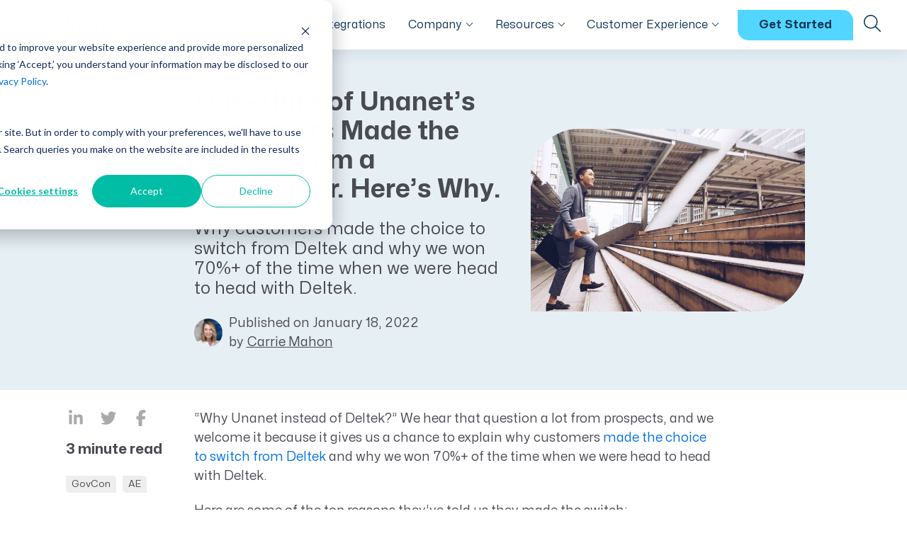

--- FILE ---
content_type: text/html; charset=UTF-8
request_url: https://unanet.com/blog/one-third-of-unanets-customers-made-the-switch-from-a-competitor.-heres-why
body_size: 16419
content:
<!doctype html><html lang="en-us"><head>
  <meta charset="utf-8">
<meta name="theme-color" content="#10365a">
<title>One-Third of Unanet’s Customers Made the Switch From a Competitor. Here’s Why.</title>
<link rel="shortcut icon" href="https://unanet.com/hubfs/favicon-32x32-1.png">
<meta name="description" content="Why customers&nbsp;made the choice to switch from Deltek and why we won 70%+ of the time when we were head to head with Deltek.">












<!-- <script async src="https://kit.fontawesome.com/1a2a551e7b.js" crossorigin="anonymous"></script> -->
<script async src="https://kit.fontawesome.com/f108a3a0b8.js" crossorigin="anonymous"></script>


  



<meta name="viewport" content="width=device-width, initial-scale=1">

    <script src="/hs/hsstatic/jquery-libs/static-1.4/jquery/jquery-1.11.2.js"></script>
<script>hsjQuery = window['jQuery'];</script>
    <meta property="og:description" content="Why customers&nbsp;made the choice to switch from Deltek and why we won 70%+ of the time when we were head to head with Deltek.">
    <meta property="og:title" content="One-Third of Unanet’s Customers Made the Switch From a Competitor. Here’s Why.">
    <meta name="twitter:description" content="Why customers&nbsp;made the choice to switch from Deltek and why we won 70%+ of the time when we were head to head with Deltek.">
    <meta name="twitter:title" content="One-Third of Unanet’s Customers Made the Switch From a Competitor. Here’s Why.">

    

    
  <script id="hs-search-input__valid-content-types" type="application/json">
    [
      
        "SITE_PAGE",
      
        "LANDING_PAGE",
      
        "BLOG_POST",
      
        "LISTING_PAGE",
      
        "KNOWLEDGE_ARTICLE",
      
        "HS_CASE_STUDY"
      
    ]
  </script>


    <style>
a.cta_button{-moz-box-sizing:content-box !important;-webkit-box-sizing:content-box !important;box-sizing:content-box !important;vertical-align:middle}.hs-breadcrumb-menu{list-style-type:none;margin:0px 0px 0px 0px;padding:0px 0px 0px 0px}.hs-breadcrumb-menu-item{float:left;padding:10px 0px 10px 10px}.hs-breadcrumb-menu-divider:before{content:'›';padding-left:10px}.hs-featured-image-link{border:0}.hs-featured-image{float:right;margin:0 0 20px 20px;max-width:50%}@media (max-width: 568px){.hs-featured-image{float:none;margin:0;width:100%;max-width:100%}}.hs-screen-reader-text{clip:rect(1px, 1px, 1px, 1px);height:1px;overflow:hidden;position:absolute !important;width:1px}
</style>

<link rel="stylesheet" href="https://unanet.com/hubfs/hub_generated/template_assets/1/63356250694/1768918374870/template_bootstrap.min.css">
<link rel="stylesheet" href="https://unanet.com/hubfs/hub_generated/template_assets/1/63356250698/1768918376552/template_main.min.css">
<link class="hs-async-css" rel="preload" href="https://unanet.com/hubfs/hub_generated/template_assets/1/68035864178/1768918375974/template_hover-menu.min.css" as="style" onload="this.onload=null;this.rel='stylesheet'">
<noscript><link rel="stylesheet" href="https://unanet.com/hubfs/hub_generated/template_assets/1/68035864178/1768918375974/template_hover-menu.min.css"></noscript>
<link class="hs-async-css" rel="preload" href="https://unanet.com/hubfs/hub_generated/template_assets/1/63356250693/1768918378184/template_aos.min.css" as="style" onload="this.onload=null;this.rel='stylesheet'">
<noscript><link rel="stylesheet" href="https://unanet.com/hubfs/hub_generated/template_assets/1/63356250693/1768918378184/template_aos.min.css"></noscript>
<link rel="stylesheet" href="https://unanet.com/hubfs/hub_generated/template_assets/1/63356250700/1768918377007/template_blog.min.css">
<link rel="stylesheet" href="https://unanet.com/hubfs/hub_generated/template_assets/1/63356613453/1768918371477/template_theme-overrides.min.css">
<link rel="stylesheet" href="https://unanet.com/hubfs/hub_generated/template_assets/1/184101557689/1768918374413/template_form-page.min.css">
<style>
@font-face {
  font-family: "Mona Sans";
  src: url("https://unanet.com/hubfs/raw_assets/public/unanet-website/fonts/MonaSans/WEB/Mona-Sans.woff2") format("woff2-variations");
  font-display: swap;
  font-display: swap;
  font-style: normal;
  font-stretch: 75% 125%;
  font-weight: 400;
}

@font-face {
  font-family: "Mona Sans";
  src: url("https://unanet.com/hubfs/raw_assets/public/unanet-website/fonts/MonaSans/WEB/Mona-Sans.woff2") format("woff2-variations");
  font-display: swap;
}

@font-face {
  font-family: "Mona Sans";
  src: url("https://unanet.com/hubfs/raw_assets/public/unanet-website/fonts/MonaSans/WEB/Mona-Sans.woff2") format("woff2-variations");
  font-display: swap;
  font-display: swap;
  font-stretch: 75% 125%;
  font-style: normal italic;
  font-weight: 100 900;
}
</style>


  <style>
  .toast-container{
    margin-top: 90px;
    z-index: 1000;
  }
  .toast-container .alert h1,
  .toast-container .alert h2,
  .toast-container .alert h3,
  .toast-container .alert h4,
  .toast-container .alert h5{
    color: inherit;
  }
  .toast-container .alert{
    background-color: rgba(51, 45, 201, 1.0);
    color: rgba(255, 255, 255, 1.0);
  }
  .toast-container .alert a, .toast-container .alert a:link{
    color: rgba(255, 255, 255, 1.0);
  }
  
  @media(max-width:991px){
    .toast-container{
      margin-top: 55px;
    }
  }
  </style>


  <style>
  #hs_cos_wrapper_mobile-site-menu-button .custom-btn {
  padding-top:10px;
  padding-right:20px;
  padding-bottom:10px;
  padding-left:20px;
}

#hs_cos_wrapper_mobile-site-menu-button .btn-customcolors {
  background-color:rgba(170,170,170,1.0);
  background-image:linear-gradient(90deg,rgba(170,170,170,1.0),rgba(170,170,170,1.0) 50%,rgba(204,204,204,1.0) 0,rgba(204,204,204,1.0));
  background-size:200%;
  color:rgba(73,74,82,1.0);
}

#hs_cos_wrapper_mobile-site-menu-button .btn-customcolors:hover { color:rgba(73,74,82,1.0) !important; }

  </style>

<link rel="stylesheet" href="https://7052064.fs1.hubspotusercontent-na1.net/hubfs/7052064/hub_generated/module_assets/1/-2712622/1768918202145/module_search_input.min.css">
<link rel="stylesheet" href="https://unanet.com/hubfs/hub_generated/module_assets/1/63355896743/1767125523248/module_website-menu.min.css">

  <style>
    .site-menu #nav-navigation-primary .dropdown-menu .menu-bg{
      background-color: #FFFFFF;
      background-color:white;
    }
    .site-menu #nav-navigation-primary .dropdown-toggle:before{
      border-bottom-color: #FFFFFF;
    }
    .site-menu #nav-navigation-primary .nav-item .nav-link.top-level{
      color: #10365a;
    }
    .site-menu #nav-navigation-primary .dropdown-menu,
    .site-menu #nav-navigation-primary .dropdown-menu .nav-item .nav-link{
      color: #494A52;
      color:#494a52;
    }
    .site-menu #nav-navigation-primary .dropdown-menu .nav-item .navbar-text{
      color: rgba(73, 74, 82,.5);
/*      color:rgba(73,74,82,.5);*/
      color: #007c79;
      font-weight: 700;
      opacity: 1;
    }
    
    .site-header{
      background-color: #ffffff;
      color: #10365a;
    }
    .site-header .site-menu .navbar-toggler .menu-icon,
    .site-header .site-menu .navbar-toggler .menu-icon:before,
    .site-header .site-menu .navbar-toggler .menu-icon:after{
      background: #10365a;
    }
    .site-header .site-menu .navbar-toggler[aria-expanded="true"] .menu-icon{
      background: transparent;
    }
    @media (max-width: 991px){
      .site-menu .navbar-collapse,
      .site-menu .navbar-toggler:before{
        background:#ffffff;         
      }
      .site-menu #nav-navigation-primary .nav-item .nav-link.top-level{
        color: #10365a;
      }
    }
    
  </style>


  <style>
  #hs_cos_wrapper_site-menu-button .custom-btn {
  padding-top:12px;
  padding-right:30px;
  padding-bottom:12px;
  padding-left:30px;
}

#hs_cos_wrapper_site-menu-button .btn-customcolors {
  background-color:rgba(170,170,170,1.0);
  background-image:linear-gradient(90deg,rgba(170,170,170,1.0),rgba(170,170,170,1.0) 50%,rgba(204,204,204,1.0) 0,rgba(204,204,204,1.0));
  background-size:200%;
  color:rgba(73,74,82,1.0);
}

#hs_cos_wrapper_site-menu-button .btn-customcolors:hover { color:rgba(73,74,82,1.0) !important; }

  </style>

<link rel="stylesheet" href="https://7052064.fs1.hubspotusercontent-na1.net/hubfs/7052064/hub_generated/module_assets/1/-109050482603/1768918189552/module_social_follow.min.css">

  <style>
    #hs_cos_wrapper_widget_1732042165939 .hs-social-follow {}

#hs_cos_wrapper_widget_1732042165939 .hs-social-follow__link {
  width:32px;
  height:32px;
}

#hs_cos_wrapper_widget_1732042165939 .hs-social-follow__icon svg {
  width:min(48px,100%);
  height:min(48px,100%);
  fill:#ffffff;
}

#hs_cos_wrapper_widget_1732042165939 .hs-social-follow__link:hover,
#hs_cos_wrapper_widget_1732042165939 .hs-social-follow__link:focus {}

#hs_cos_wrapper_widget_1732042165939 .hs-social-follow__link:active {}

  </style>

<!-- Editor Styles -->
<style id="hs_editor_style" type="text/css">
/* HubSpot Styles (default) */
.footer-row-0-padding {
  padding-top: 20px !important;
  padding-bottom: 20px !important;
  padding-left: px !important;
  padding-right: px !important;
}
.footer-column-1-row-1-margin {
  margin-top: 12px !important;
  margin-bottom: 12px !important;
}
</style>
    


    

<script>
      var _hsp = (window._hsp = window._hsp || []);
      _hsp.push(['addPrivacyConsentListener', function (consent) {
      if (consent.categories.advertisement) { (function(w,d,s,l,i){w[l]=w[l]||[];w[l].push({'gtm.start':
      new Date().getTime(),event:'gtm.js'});var f=d.getElementsByTagName(s)[0],
      j=d.createElement(s),dl=l!='dataLayer'?'&l='+l:'';j.async=true;j.src='https://www.googletagmanager.com/gtm.js?id='+i+dl;f.parentNode.insertBefore(j,f);
      })(window,document,'script','dataLayer','GTM-NL5QWP');
      console.log('GTM Cookie Consent')
          }
      }]);
</script>
<script id="tofu_runner" src="https://tofu-js.s3.us-west-2.amazonaws.com/tofu_embed.js"></script>
<meta property="og:image" content="https://unanet.com/hubfs/blog-customers-made-the-switch.jpg">
<meta property="og:image:width" content="1200">
<meta property="og:image:height" content="800">

<meta name="twitter:image" content="https://unanet.com/hubfs/blog-customers-made-the-switch.jpg">


<meta property="og:url" content="https://unanet.com/blog/one-third-of-unanets-customers-made-the-switch-from-a-competitor.-heres-why">
<meta name="twitter:card" content="summary_large_image">

<link rel="canonical" href="https://unanet.com/blog/one-third-of-unanets-customers-made-the-switch-from-a-competitor.-heres-why">

<meta property="og:type" content="article">
<link rel="alternate" type="application/rss+xml" href="https://unanet.com/blog/rss.xml">
<meta name="twitter:domain" content="unanet.com">
<script src="//platform.linkedin.com/in.js" type="text/javascript">
    lang: en_US
</script>

<meta http-equiv="content-language" content="en-us">






  <meta name="generator" content="HubSpot"></head>
  <body>
    <div class="body-wrapper   hs-content-id-65341717587 hs-blog-post hs-blog-id-4793168838">
      <div class="sticky-top">
      
        <div data-global-resource-path="unanet-website/templates/partials/website-header.html"><header class="header site-header">

  
  <a href="#main-content" class="header__skip">Skip to content</a>
  


<div aria-live="polite" aria-atomic="true" class="position-relative">
<div class="toast-container position-absolute p-3 top-0 end-0">




  
  



</div>
</div>


  
  <div class="container-fluid">
<div class="row-fluid-wrapper">
<div class="row-fluid">
<div class="span12 widget-span widget-type-cell " style="" data-widget-type="cell" data-x="0" data-w="12">

</div><!--end widget-span -->
</div>
</div>
</div>
  
  <div class="container-fluid navbar-container">
  <nav class="navbar navbar-expand-lg navbar-light site-menu px-0 pb-0 px-xl-4 px-xxl-3  py-lg-4 ">
    <div class="w-100 d-flex flex-wrap flex-lg-nowrap justify-content-between align-items-center">
      <div class="site-logo pb-2 px-lg-0 pb-lg-0 d-flex align-items-center">
        <button class="navbar-toggler" type="button" data-bs-toggle="collapse" data-bs-target="#navbarSupportedContent" aria-controls="navbarSupportedContent" aria-expanded="false" aria-label="Toggle navigation">
          <div class="menu-icon"></div>

        </button>
        <div class="ps-2 pl-0 p-lg-0">
        
  






















  
  <span id="hs_cos_wrapper_site_logo_hs_logo_widget" class="hs_cos_wrapper hs_cos_wrapper_widget hs_cos_wrapper_type_logo" style="" data-hs-cos-general-type="widget" data-hs-cos-type="logo"><a href="https://www.unanet.com/" id="hs-link-site_logo_hs_logo_widget" style="border-width:0px;border:0px;"><img src="https://unanet.com/hubfs/unanet-website-logo.svg" class="hs-image-widget " height="24" style="height: auto;width:161px;border-width:0px;border:0px;" width="161" alt="Unanet logo" title="Unanet logo"></a></span>

        </div>
      </div>
      <div class="pb-2 pb-lg-0 px-0 pe-2 pe-lg-0  d-flex align-items-center">
      <span class="d-inline-block d-lg-none">
      <div id="hs_cos_wrapper_mobile-site-menu-button" class="hs_cos_wrapper hs_cos_wrapper_widget hs_cos_wrapper_type_module" style="" data-hs-cos-general-type="widget" data-hs-cos-type="module">
    
      
    









<div style="text-align:left; margin: 0px 0px 0px 0px;">
  
    
  

    <a class="btn btn-tertiary  custom-btn " href="https://unanet.com/get-started" ">
      Get Started
    </a>

</div>
</div>
      </span>
    </div>
      <div class="collapse navbar-collapse navbar-nav-scroll justify-content-between px-0" id="navbarSupportedContent">
        <div class=" mobile-search d-flex d-lg-none p-3 align-content-center">
          <div class="d-flex w-100 px-2 align-items-center" style="border:1px solid #eee;background-color:white; border-radius:5px;box-shadow: rgb(16 54 90 / 8%) 0px 8px 16px 0px;">
          <div class="search-btn d-block pe-2"><i class="fal fa-search"></i></div>

          <div class="w-100">
            




  








<div class="hs-search-field">

    <div class="hs-search-field__bar">
      <form data-hs-do-not-collect="true" action="/search">
        
        <input type="text" class="hs-search-field__input" name="term" autocomplete="off" aria-label="Search" placeholder="Search">

        
          
            <input type="hidden" name="type" value="SITE_PAGE">
          
        
          
        
          
            <input type="hidden" name="type" value="BLOG_POST">
          
        
          
        
          
        
          
        

        
      </form>
    </div>
    <ul class="hs-search-field__suggestions"></ul>
</div>
          </div>
          </div>
          </div>
        



<ul id="nav-navigation-primary" class="navbar-nav  justify-content-between w-100 px-0 px-lg-3 px-xl-3">
  
  
  

  
    
    <li class="nav-item why-unanet  ">
      
        <a class="nav-link top-level   " href="https://unanet.com/why-unanet">Why Unanet</a>
      
      
    </li>
  
  
    
    <li class="nav-item solutions dropdown has-content">
      
        
        <a class="nav-link top-level dropdown-toggle " href="#" id="navbarDropdown" data-bs-toggle="dropdown" data-bs-auto-close="outside" aria-expanded="false">Solutions</a>
        
      
      
        
          <div class="dropdown-menu" aria-labelledby="navbarDropdown">
            <div class="menu-bg">
            <div class="container-fluid container-xxl">
            <div class="row justify-content-between">
              <section class="menu-col menu-col-1 col-12 col-md-8">
                <ul class="link-group two-col 3">
                  
                  
                    
    <li class="nav-item govcon-solutions  ">
      
        
          <span class="navbar-text d-inline-block">GovCon Solutions</span>
        
      
      
        
          <ul class="link-subgroup">
            
            
              
    <li class="nav-item erp-govcon  ">
      
        <a class="nav-link    " href="https://unanet.com/erp-for-govcon/overview">ERP GovCon</a>
      
      
    </li>
  
            
              
    <li class="nav-item crm-govcon  ">
      
        <a class="nav-link    " href="https://unanet.com/crm-for-government-contracting">CRM GovCon</a>
      
      
    </li>
  
            
              
    <li class="nav-item enterprise-subk  ">
      
        <a class="nav-link    " href="https://unanet.com/enterprise-subk">Enterprise SubK</a>
      
      
    </li>
  
            
              
    <li class="nav-item proposalai-govcon  ">
      
        <a class="nav-link    " href="https://unanet.com/proposal-ai">ProposalAI Govcon</a>
      
      
    </li>
  
            
              
    <li class="nav-item govintel  ">
      
        <a class="nav-link    " href="https://unanet.com/govintel">GovIntel</a>
      
      
    </li>
  
            
              
    <li class="nav-item project-based-inventory-manufacturing  ">
      
        <a class="nav-link    " href="https://unanet.com/erp-for-govcon/project-based-inventory-and-manufacturing">Project-Based Inventory &amp; Manufacturing</a>
      
      
    </li>
  
            
          </ul>
          
      
    </li>
  
                  
                    
    <li class="nav-item aec-solutions  ">
      
        
          <span class="navbar-text d-inline-block">AEC Solutions</span>
        
      
      
        
          <ul class="link-subgroup">
            
            
              
    <li class="nav-item erp-ae  ">
      
        <a class="nav-link    " href="https://unanet.com/erp-for-a-e/erp-for-a-e-overview">ERP AE</a>
      
      
    </li>
  
            
              
    <li class="nav-item crm-aec  ">
      
        <a class="nav-link    " href="https://unanet.com/crm-aec/crm-overview">CRM AEC</a>
      
      
    </li>
  
            
              
    <li class="nav-item proposalai-aec  ">
      
        <a class="nav-link    " href="https://unanet.com/proposal-ai-aec">ProposalAI AEC</a>
      
      
    </li>
  
            
          </ul>
          
      
    </li>
  
                  
                    
    <li class="nav-item industries  ">
      
        
          <span class="navbar-text d-inline-block">Industries</span>
        
      
      
        
          <ul class="link-subgroup">
            
            
              
    <li class="nav-item government-contracting  ">
      
        <a class="nav-link    " href="https://unanet.com/unanet-industry/unanet-for-govcon">Government Contracting</a>
      
      
    </li>
  
            
              
    <li class="nav-item architecture  ">
      
        <a class="nav-link    " href="https://unanet.com/unanet-industry/unanet-for-architects">Architecture</a>
      
      
    </li>
  
            
              
    <li class="nav-item engineering  ">
      
        <a class="nav-link    " href="https://unanet.com/unanet-industry/unanet-for-engineers">Engineering</a>
      
      
    </li>
  
            
              
    <li class="nav-item construction  ">
      
        <a class="nav-link    " href="https://unanet.com/unanet-industry/unanet-for-construction">Construction</a>
      
      
    </li>
  
            
          </ul>
          
      
    </li>
  
                  
                </ul>
              </section>
              
                
              
                
                  
                  <section class="menu-col menu-col-2  d-none d-md-block col-12 col-md-4 ">
                    <div class="position-relative">
                      <h3><i class="fa-light fa-file-lines fa-sharp" style="color: #007c79;"></i> &nbsp;Industry Reports</h3>
<p>Read our deep-dives into the state of AEC and GovCon.</p>
<a href="https://info.unanet.com/aec-inspire-report-2025" class="btn btn-arrow" target="_blank" rel="noopener">2025 AEC Inspire Report</a> <a href="https://info.unanet.com/2025-gauge-report" class="btn btn-arrow" target="_blank" rel="noopener">2025 Gauge Report</a>
                    </div>
                  </section>
                  
                
              
                
              
                
              
            </div>
          </div>
          </div>
          </div>
          
      
    </li>
  
  
    
    <li class="nav-item integrations  ">
      
        <a class="nav-link top-level   " href="https://unanet.com/integrations">Integrations</a>
      
      
    </li>
  
  
    
    <li class="nav-item company dropdown has-content">
      
        
        <a class="nav-link top-level dropdown-toggle " href="#" id="navbarDropdown" data-bs-toggle="dropdown" data-bs-auto-close="outside" aria-expanded="false">Company</a>
        
      
      
        
          <div class="dropdown-menu" aria-labelledby="navbarDropdown">
            <div class="menu-bg">
            <div class="container-fluid container-xxl">
            <div class="row justify-content-between">
              <section class="menu-col menu-col-1 col-12 col-md-4">
                <ul class="link-group  9">
                  
                  
                    
    <li class="nav-item company  ">
      
        
          <span class="navbar-text d-inline-block">Company</span>
        
      
      
    </li>
  
                  
                    
    <li class="nav-item about-us  ">
      
        <a class="nav-link    " href="https://unanet.com/about/about-us">About Us</a>
      
      
    </li>
  
                  
                    
    <li class="nav-item partners  ">
      
        <a class="nav-link    " href="https://unanet.com/partners">Partners</a>
      
      
    </li>
  
                  
                    
    <li class="nav-item careers  ">
      
        <a class="nav-link    " href="https://unanet.com/about/careers">Careers</a>
      
      
    </li>
  
                  
                    
    <li class="nav-item leadership  ">
      
        <a class="nav-link    " href="https://unanet.com/about/leadership">Leadership</a>
      
      
    </li>
  
                  
                    
    <li class="nav-item news  ">
      
        <a class="nav-link    " href="https://unanet.com/news">News</a>
      
      
    </li>
  
                  
                    
    <li class="nav-item events  ">
      
        <a class="nav-link    " href="https://unanet.com/company/events">Events</a>
      
      
    </li>
  
                  
                    
    <li class="nav-item awards  ">
      
        <a class="nav-link    " href="https://unanet.com/awards">Awards</a>
      
      
    </li>
  
                  
                    
    <li class="nav-item giving-back  ">
      
        <a class="nav-link    " href="https://unanet.com/about/unanet-united/">Giving Back</a>
      
      
    </li>
  
                  
                </ul>
              </section>
              
                
                  
                  <section class="menu-col menu-col-2  d-none d-md-block col-12 col-md-4 ">
                    <div class="position-relative">
                      <div class="position-relative">
<h3><i class="fa-light fa-handshake fa-sharp" style="color: #007c79;"></i> &nbsp;Unanet Partner Network</h3>
<p>Together, we create solutions and services purpose-built for the success of project driven companies.</p>
<a href="/partners" class="btn btn-arrow stretched-link" rel="noopener">Learn More</a></div>
                    </div>
                  </section>
                  
                  <section class="menu-col menu-col-3  d-none d-md-block col-12 col-md-4 ">
                    <div class="position-relative">
                      <div class="position-relative">
<h3><i class="fa-light fa-award fa-sharp" style="color: #007c79;"></i> &nbsp;Awards</h3>
<p>Our industry leadership is backed by numerous awards and recognitions and we're proud of what our people have achieved.</p>
<a href="https://unanet.com/awards" class="btn btn-arrow stretched-link" rel="noopener">Learn More</a></div>
                    </div>
                  </section>
                  
                
              
                
              
                
              
                
              
            </div>
          </div>
          </div>
          </div>
          
      
    </li>
  
  
    
    <li class="nav-item resources dropdown has-content">
      
        
        <a class="nav-link top-level dropdown-toggle " href="#" id="navbarDropdown" data-bs-toggle="dropdown" data-bs-auto-close="outside" aria-expanded="false">Resources</a>
        
      
      
        
          <div class="dropdown-menu" aria-labelledby="navbarDropdown">
            <div class="menu-bg">
            <div class="container-fluid container-xxl">
            <div class="row justify-content-between">
              <section class="menu-col menu-col-1 col-12 col-md-4">
                <ul class="link-group  9">
                  
                  
                    
    <li class="nav-item resources  ">
      
        
          <span class="navbar-text d-inline-block">Resources</span>
        
      
      
    </li>
  
                  
                    
    <li class="nav-item all-resources  ">
      
        <a class="nav-link    " href="https://unanet.com/library">All Resources</a>
      
      
    </li>
  
                  
                    
    <li class="nav-item govcon-resources  ">
      
        <a class="nav-link    " href="https://unanet.com/library?sec=govcon">GovCon Resources</a>
      
      
    </li>
  
                  
                    
    <li class="nav-item architecture-resources  ">
      
        <a class="nav-link    " href="https://unanet.com/library?sec=architecture">Architecture Resources</a>
      
      
    </li>
  
                  
                    
    <li class="nav-item engineering-resources  ">
      
        <a class="nav-link    " href="https://unanet.com/library?sec=engineering">Engineering Resources</a>
      
      
    </li>
  
                  
                    
    <li class="nav-item construction-resources  ">
      
        <a class="nav-link    " href="https://unanet.com/library?sec=construction">Construction Resources</a>
      
      
    </li>
  
                  
                    
    <li class="nav-item articles  ">
      
        <a class="nav-link    " href="https://unanet.com/blog">Articles</a>
      
      
    </li>
  
                  
                    
    <li class="nav-item webinars  ">
      
        <a class="nav-link    " href="https://unanet.com/learn/webinars">Webinars</a>
      
      
    </li>
  
                  
                    
    <li class="nav-item trust-center  ">
      
        <a class="nav-link    " href="https://trust.unanet.com/">Trust Center</a>
      
      
    </li>
  
                  
                </ul>
              </section>
              
                
              
                
              
                
                  
                  <section class="menu-col menu-col-2  d-none d-md-block col-12 col-md-4 ">
                    <div class="position-relative">
                      <div class="position-relative">
<h3><i class="fa-light fa-book fa-sharp" style="color: #007c79;"></i> &nbsp;Industry Guides</h3>
<p>A collection of guidelines, tools, and insights for your industry</p>
<a href="/insights-and-trends-for-the-govcon-industry" class="btn btn-arrow ">GovCon Industry Trends Guide</a><br><a href="/insights-and-trends-for-aec-industries" class="btn btn-arrow ">AEC Industry Trends Guide</a><br><a href="/dcaa-compliance-guide" class="btn btn-arrow ">DCAA Compliance Guide</a><br><a href="/guide-to-cmmc" class="btn btn-arrow ">CMMC Guide</a><br><a href="/exploring-ai" class="btn btn-arrow">Exploring AI Series</a><br><a href="/resource-management-maturity-model" class="btn btn-arrow">Resource Management Maturity</a><br><a href="/erp-for-large-govcons" class="btn btn-arrow">ERP for Large GovCons</a><br><a href="/govcon-growth-guide" class="btn btn-arrow">Growth for Small GovCons</a></div>
                    </div>
                  </section>
                  
                  <section class="menu-col menu-col-3  d-none d-md-block col-12 col-md-4 ">
                    <div class="position-relative">
                      <h3><i class="fa-light fa-money-check-pen fa-sharp" style="color: #007c79;"></i> &nbsp;Expert Insights</h3>
<p>Read the latest from our team of industry experts.</p>
<a href="/blog" class="btn btn-arrow stretched-link">Read Articles</a>
                    </div>
                  </section>
                  
                
              
                
              
            </div>
          </div>
          </div>
          </div>
          
      
    </li>
  
  
    
    <li class="nav-item customer-experience dropdown has-content">
      
        
        <a class="nav-link top-level dropdown-toggle " href="#" id="navbarDropdown" data-bs-toggle="dropdown" data-bs-auto-close="outside" aria-expanded="false">Customer Experience</a>
        
      
      
        
          <div class="dropdown-menu" aria-labelledby="navbarDropdown">
            <div class="menu-bg">
            <div class="container-fluid container-xxl">
            <div class="row justify-content-between">
              <section class="menu-col menu-col-1 col-12 col-md-4">
                <ul class="link-group  6">
                  
                  
                    
    <li class="nav-item customer-experience  ">
      
        
          <span class="navbar-text d-inline-block">Customer Experience</span>
        
      
      
    </li>
  
                  
                    
    <li class="nav-item overview  ">
      
        <a class="nav-link    " href="https://unanet.com/customer-experience/overview">Overview</a>
      
      
    </li>
  
                  
                    
    <li class="nav-item customers  ">
      
        <a class="nav-link    " href="https://unanet.com/support/customer-success">Customers</a>
      
      
    </li>
  
                  
                    
    <li class="nav-item deployment  ">
      
        <a class="nav-link    " href="https://unanet.com/customer-experience/deployment">Deployment</a>
      
      
    </li>
  
                  
                    
    <li class="nav-item unanet-university  ">
      
        <a class="nav-link    " href="https://unanet.com/learn/unanet-university">Unanet University</a>
      
      
    </li>
  
                  
                    
    <li class="nav-item support  ">
      
        <a class="nav-link    " href="https://unanet.com/support/customer-support">Support</a>
      
      
    </li>
  
                  
                </ul>
              </section>
              
                
              
                
              
                
              
                
                  
                  <section class="menu-col menu-col-2  d-none d-md-block col-12 col-md-4 ">
                    <div class="position-relative">
                      <div class="champions-2026-menu-promo"><img src="https://unanet.com/hubfs/Champions2026-logo.svg" height="84" style="height: auto; width: 300px; border-width: 0px; border: 0px; z-index: 1; position: relative; max-width: 100%;" width="300" alt="Champions2026-logo" title="Champions2026-logo">
<div style="color: white; margin: 20px 0px;">
<h3 style="margin-bottom: 5px;"><span style="font-stretch: 90%; text-transform: uppercase; font-weight: 300; font-size: 20px;">The Wait is Over</span> <span style="font-size: 28px; display: inline-block;">Join Champions!</span></h3>
<div style="font-size: 16px; font-stretch: 90%; text-transform: uppercase; font-weight: 400; display: inline-block;">San Diego | April 20 – 23, 2026&nbsp;</div>
</div>
<a href="https://unanet.com/champions-conference-2026/registration" target="_blank" class="btn btn-secondary px-3" rel="noopener">Register Today</a></div>
                    </div>
                  </section>
                  
                  <section class="menu-col menu-col-3  d-none d-md-block col-12 col-md-4 ">
                    <div class="position-relative">
                      <div class="position-relative">
<h3><i class="fa fa-light fa-life-ring" style="color: #007c79;"></i> Support Portals</h3>
<p>Choose the portal for your product.</p>
<a href="https://experiencecenter.unanet.com/" class="btn btn-arrow " target="_blank" rel="noopener">Unanet Experience Center</a> <a href="https://services.cosential.com/" class="btn btn-arrow" target="_blank" rel="noopener">CRM by Cosential Client Login</a></div>
                    </div>
                  </section>
                  
                
              
            </div>
          </div>
          </div>
          </div>
          
      
    </li>
  
  


</ul>
        
      </div>
      <div class="d-none d-lg-flex align-items-center">
        <span class="me-1 me-xg-3">
        <div id="hs_cos_wrapper_site-menu-button" class="hs_cos_wrapper hs_cos_wrapper_widget hs_cos_wrapper_type_module" style="" data-hs-cos-general-type="widget" data-hs-cos-type="module">
    
      
    









<div style="text-align:left; margin: 0px 0px 0px 0px;">
  
    
  

    <a class="btn btn-tertiary  custom-btn " href="https://unanet.com/get-started" ">
      Get Started
    </a>

</div>
</div>
          </span>
           <a href="#" class="search-btn" data-bs-toggle="offcanvas" data-bs-target="#offcanvasTop" aria-controls="offcanvasTop"><i class="fal fa-search"></i></a>
        </div>
    </div>
  </nav>
  </div>
  
  <div class="container-fluid">
<div class="row-fluid-wrapper">
<div class="row-fluid">
<div class="span12 widget-span widget-type-cell " style="" data-widget-type="cell" data-x="0" data-w="12">

</div><!--end widget-span -->
</div>
</div>
</div>
  
<div class="offcanvas offcanvas-top search-offcanvas" tabindex="-1" id="offcanvasTop" aria-labelledby="offcanvasTopLabel">
  <div class="offcanvas-header justify-content-end">
        <button type="button" class="btn-close text-reset" data-bs-dismiss="offcanvas" aria-label="Close"></button>
      </div>
  <div class="container">
    <div class="row justify-content-center">
      <div class="col-12 col-md-10 col-lg-8">
      <div class="offcanvas-body p-5 pt-0">
        <h2>Search the site</h2>
        




  








<div class="hs-search-field">

    <div class="hs-search-field__bar">
      <form data-hs-do-not-collect="true" action="/search">
        
        <input type="text" class="hs-search-field__input" name="term" autocomplete="off" aria-label="Search" placeholder="Search">

        
          
            <input type="hidden" name="type" value="SITE_PAGE">
          
        
          
        
          
            <input type="hidden" name="type" value="BLOG_POST">
          
        
          
        
          
        
          
        

        
      </form>
    </div>
    <ul class="hs-search-field__suggestions"></ul>
</div>
      </div>
      </div>
    </div>
  </div>
</div>
</header></div>
      
      </div>
      
<div class="shadow blog-logo">
<div class="container-fluid container-xxl">
        <div class="row justify-content-center">
          <div class="col-12">
            
            <div class="px-0 px-lg-0 px-xl-2 px-xl-2 px-xxl-2 py-2">
  
<h3 class="mb-0"><a href="/blog" style="text-decoration: none;color:inherit;"><svg class="svg-inline--fa fa-money-check-pen" style="color: #007c79;height:24px;margin-top:-3px;" aria-hidden="true" focusable="false" data-prefix="fasl" data-icon="money-check-pen" role="img" xmlns="http://www.w3.org/2000/svg" viewbox="0 0 640 512" data-fa-i2svg=""><path fill="currentColor" d="M544 96H32V416H332.7l-5 32H32 0V416 96 64H32 544h32V96v60.9L548.9 184l-4.9 4.9V96zM384 288v32H96V288H384zM96 192H480v32H96V192zm457.3 77.3L530.5 292 572 333.5l22.8-22.8-41.5-41.5zM398 424.5l-7.7 49.1 49.1-7.7L549.4 356.1l-41.5-41.5L398 424.5zM617.4 288.1L640 310.7l-22.6 22.6L454.7 496l-69.5 10.8L352 512l5.2-33.2L368 409.3 553.3 224l64.1 64.1z"></path></svg><!-- <i class="fa-light fa-money-check-pen fa-sharp" style="color: #007c79;"></i> --> &nbsp;Expert Insights</a></h3>

</div>

</div>
</div>
</div>
</div>


<div class="body-container body-container--blog-post  ">
  
    <article class="blog-post py-0">
      <div style="/*
      background: linear-gradient(90deg, rgba(230,239,244,1) 70%, rgba(230,239,244,0) 100%),
      linear-gradient(90deg, rgba(230,239,244,1) 10%, rgba(230,239,244,0) 20%),
      no-repeat rgba(230, 239, 244, 1) url('https://unanet.com/hubfs/blog-customers-made-the-switch.jpg');
      background-blend-mode: normal, normal, multiply;
      background-position: center, right center, right center;
      background-size: 100%, contain, contain;*/
      " class="mb-3 blog-header">
      <div class="container">
        <div class="row justify-content-center align-items-center blog-header-row">
          <div class="col-12 col-md-10 col-lg-5 col-xl-5">

            <div class="py-5">
              
              
              
              <h1 class="blog-title fs-2"><span id="hs_cos_wrapper_name" class="hs_cos_wrapper hs_cos_wrapper_meta_field hs_cos_wrapper_type_text" style="" data-hs-cos-general-type="meta_field" data-hs-cos-type="text">One-Third of Unanet’s Customers Made the Switch From a Competitor. Here’s Why.</span></h1>
              <h3 class="blog-description">Why customers&nbsp;made the choice to switch from Deltek and why we won 70%+ of the time when we were head to head with Deltek.</h3>
              <div class="blog-post__meta d-flex align-items-center">


                
                
                <div class="author-image-holder me-2">
                  <div style="background-image:url(https://unanet.com/hs-fs/hubfs/C_Mahon.png?length=100&amp;upsize=true&amp;upscale=true&amp;name=C_Mahon.png);" class="blog-index__post-author-image ratio ratio-1x1"></div>
                </div>
                
                
                <div>
                  <date>Published on January 18, 2022</date><br>
                  by <a class="blog-index__post-author-name" href="https://unanet.com/blog/author/carrie-mahon">Carrie Mahon</a>
                </div>
                
              </div>
            </div>
          </div>
          
            <div class="col-12 col-md-10 col-lg-3 col-xl-3">
              <img src="https://unanet.com/hs-fs/hubfs/blog-customers-made-the-switch.jpg?length=700&amp;name=blog-customers-made-the-switch.jpg" class="img-fluid blog-header-image">
            </div>
            <!-- <style>
              .blog-title, .blog-description, .blog-post__meta, .blog-post__meta a{
                color: white!important;
              }
            </style>  -->
            <!-- <div style="background: url('https://info.unanet.com/hubfs/blog-customers-made-the-switch.jpg') no-repeat center center; background-size: cover; margin-left: 20px; width: 40%; height: calc(100% - 70px); float: right; margin-top: 50px;margin-bottom: 50px; border-bottom-left-radius: 40px; border-top-right-radius: 40px; overflow: hidden;">
            </div> -->
            
          
        </div>
      </div>
    </div>
      
       <div class="container">
      <!-- <div class=" blog-featured-image right mb-5 unanet-corners"  style="background-image:url(https://info.unanet.com/hubfs/blog-customers-made-the-switch.jpg);"></div> -->
      </div>
      <div class="container">
        <div class="row">
          <div class="col-12 col-lg-2">
            <div class="p-2">
              <div class="d-flex justify-content-start mb-3 blog-social-links">
                <a href="http://www.linkedin.com/shareArticle?mini=true&amp;url=https://unanet.com/blog/one-third-of-unanets-customers-made-the-switch-from-a-competitor.-heres-why&amp;title=&amp;One-Third+of+Unanet%E2%80%99s+Customers+Made+the+Switch+From+a+Competitor.+Here%E2%80%99s+Why.&amp;summary=&amp;source=&amp;One-Third+of+Unanet%E2%80%99s+Customers+Made+the+Switch+From+a+Competitor.+Here%E2%80%99s+Why." class="blog-post__social-link me-3"><i class="fa-brands fa-lg fa-linkedin-in"></i></a>
                <a href="http://twitter.com/intent/tweet?text=Currently+reading+One-Third+of+Unanet%E2%80%99s+Customers+Made+the+Switch+From+a+Competitor.+Here%E2%80%99s+Why.&amp;url=https://unanet.com/blog/one-third-of-unanets-customers-made-the-switch-from-a-competitor.-heres-why" class="blog-post__social-link me-3"><i class="fa-brands fa-lg fa-twitter"></i></a>
                <a href="http://www.facebook.com/sharer/sharer.php?u=https://unanet.com/blog/one-third-of-unanets-customers-made-the-switch-from-a-competitor.-heres-why" class="blog-post__social-link"><i class="fa-brands fa-lg fa-facebook-f"></i></a>
              </div>
              <h4 class="mb-3">3 minute read</h4>
              
                <div class="blog-post__tags">
                  
                    
                      <a class="blog-post__tag-link" href="https://unanet.com/blog/topic/govcon#listing" rel="tag">GovCon</a>
                    
                  
                    
                  
                    
                      <a class="blog-post__tag-link" href="https://unanet.com/blog/topic/ae#listing" rel="tag">AE</a>
                    
                  
                </div>
              
            </div>
          </div>
          <div class="col-12 col-md-10 col-lg-8 col-xl-8">
            <div class="blog-post__body py-2 pb-5">
              <span id="hs_cos_wrapper_post_body" class="hs_cos_wrapper hs_cos_wrapper_meta_field hs_cos_wrapper_type_rich_text" style="" data-hs-cos-general-type="meta_field" data-hs-cos-type="rich_text"><p>“Why Unanet instead of Deltek?” We hear that question a lot from prospects, and we welcome it because it gives us a chance to explain why customers&nbsp;<a href="https://unanet.com/blog/alternatives-to-deltek-what-to-look-for">made the choice to switch from Deltek</a> and why we won 70%+ of the time when we were head to head with Deltek.<span> <!--more--></span></p>
<p>Here are some of the top reasons they’ve told us they made the switch:</p>
<ul class="green-checklist">
<li><strong>Single Platform: </strong>One Integrated, purpose-built platform for the entire project lifecycle.</li>
<li><strong>Reporting: </strong>Greater clarity, control, and insight through real-time, custom reports and dashboards.</li>
<li><strong>Compliance:</strong> Meet security standards and other compliance criteria with all federal regulations including DCAA.</li>
<li><strong>Security:</strong> &nbsp;Integrated capabilities to support the relevant technical requirements including CMMC security regulations.</li>
<li><strong>Customer Service:&nbsp;</strong>Award-winning and industry-leading customer service is with you every step of the way.</li>
<li><strong>Product Updates: </strong>Constantly updating solutions to get you where you want to go, faster with a steady and reliable release schedule.</li>
<li><strong>Customer-led Innovation: </strong>By collaborating with our customers our solutions lead the industry in ease-of-use and accessibility.</li>
</ul>
<p>These are companies whose experience using a Deltek ERP product evidently drove them to seek an ERP solution that would better meet the needs of their business, whether the decision came down to an issue with the solution functionality, usability, cost, or vendor service and support.</p>
<p>We often hear from former Deltek customers who have found welcome ERP stability, efficiency and partnership with Unanet that there are compelling business reasons to no longer settle for substandard, outdated, legacy software. They realize they have an option to move their business to an ERP that users consistently rank at or near the top of its class in terms of overall quality, ease of implementation and use, customer support, ROI, user engagement and more.</p>
<p>Among firms that switched to Unanet from Deltek, we hear the biggest and most refreshing difference between the two is Unanet’s ability, as a purpose-built solution for GovCon and AEC firms, to readily map to their business processes, workflows and priorities. No clunky bolt-ons or overlays, incompatible features or awkward forcing of disparate solutions.<span>&nbsp;</span></p>
<p>And Unanet GovCon pulls off the most difficult of all ERP accomplishments. It combines unparalleled ease of use with comprehensive built-in internal controls and all the compliance features federal contractors require. We call it compliance by design and it’s something new clients tell us they simply were not getting from Deltek.</p>
<p>In comparing ERP systems, there’s no truer measure of quality than user experience. And in independent rankings from the respected buyer discovery platform G2 based on user reviews, Unanet consistently ranks well above Deltek and others in the field in a wide range of categories. In fact, users rated Unanet ERP AE and Unanet ERP GovCon higher than Deltek Vantagepoint and Deltek Costpoint in <strong><i>all nine of G2’s user satisfaction categories</i></strong>. That includes “likelihood to recommend,” “meets requirements,” “user adoption,” “product going in right direction,” “ease of doing business with,” “quality of support,” “ease of admin,” “ease of setup,” “ease of use” and Net Promoter Score (NPS). If you’re not familiar with the NPS metric, it’s a measure of how likely a customer would be to recommend a product or company to someone else. Unanet’s NPS is over 70. And Unanet ERP AE had the shortest payback period (ROI) of any ERP in its class.</p>
<p>The verdict from the people who matter most, actual users of project-based ERP systems, is clear: Unanet ERP solutions are better than Deltek products at satisfying their business needs. Sometimes a company’s best ERP decision is to look beyond the big brand name to a solution that offers more. Unanet ERP solutions are the optimal combination of robust product features and capabilities, innovations that make sense, an outstanding user experience, a high return on investment and truly superior service and support — all from a provider that treats each and every customer as a true business partner.<span>&nbsp;</span></p>
<p>No one knows that better than the companies that made the switch to Unanet, whatever their reason and whichever legacy system they replaced.<span>&nbsp;</span></p>
<p>For Chantelle Miner, Financial Controller at Magnolia River, a GovCon firm that made the move to Unanet from Deltek, the efficiency gains as a result of the shift have been particularly impactful. “Having the real-time data makes us so much more efficient,” she says. “The time that we have saved on invoicing alone has been dramatic.”</p>
<p>If you’re tired of settling<span>&nbsp; </span>and you’re ready to explore other options, you’re not alone. Learn more about how these companies made the switch from Deltek to Unanet and haven’t looked back:</p>
<ul>
<li><a href="https://unanet.com/hubfs/Success%20Stories/Magnolia%20River%20Customer%20Success%20Story.pdf" rel="noopener">Magnolia River</a></li>
<li><a href="https://unanet.com/hubfs/Success%20Stories/Unanet%20Success%20Story%20Semper%20Fortis.pdf" rel="noopener">Semper Fortis</a></li>
<li><a href="https://unanet.com/hubfs/Unanet%20Success%20Story%20Relyant%20Global.pdf" rel="noopener">Relyant Global</a></li>
<li><a href="https://unanet.com/hubfs/Success%20Stories/WBB%20Customer%20Success%20Story.pdf" rel="noopener">WBB</a></li>
</ul>
<p>Then, if you’re interested in finding out how switching to Unanet can benefit your business, get in touch with our <a href="https://unanet.com/contact-sales/">sales team</a>. We’re ready to help!</p></span>
            </div>
          </div>
        </div>
      </div>
    </article>
  </div>

  

  

  

  
  
    
      <section class="blog-related-posts">
        
        
        
        

        <div style="max-width:1300px; margin:0px auto;" id="related-content" class="px-3 px-md-5">
          <div class="container-fluid">
          <div class="row">
          <div class="col-12">
          <h2 class="text-start">Recommended For You</h2>
          </div>
          </div>
          <div class="blog-related-posts__list row">
    
    <article class="col-12 col-md-6 col-lg-4 col-xl-4 mb-4">
      <div class="article-card d-flex flex-column">
      <div class="article-image-holder">
        
      <div style="background-image:url(https://unanet.com/hs-fs/hubfs/blog-customers-made-the-switch.jpg?length=600&amp;upsize=true&amp;upscale=true&amp;name=blog-customers-made-the-switch.jpg);" class="article-image ratio ratio-21x9"></div>
      
      </div>
      <div class="article-content">
        <div class="meta mb-3 mt-0">
          Article
        </div>
        <h3 class="article-title">One-Third of Unanet’s Customers Made the Switch From a Competitor. Here’s Why.</h3>
          <div class="article-description">
            
              “Why Unanet instead of Deltek?” We welcome this question because it gives us a chance to explain why 1/3 of Unanet’s customers made the switch from Deltek.
            
          </div>
     </div>
     <div class="article-btn mt-auto">
       <a class="btn btn-arrow stretched-link" href="https://unanet.com/blog/customers-made-the-switch">Read More</a>
     </div>
    </div>
    </article>

            <!-- <article class="blog-related-posts__post" aria-label="Blog post summary: One-Third of Unanet’s Customers Made the Switch From a Competitor. Here’s Why.">
              
                <a class="blog-related-posts__post-image-wrapper" href="https://unanet.com/blog/customers-made-the-switch" aria-label="Read full post: One-Third of Unanet’s Customers Made the Switch From a Competitor. Here’s Why.">
                  <img class="blog-related-posts__image" src="https://info.unanet.com/hubfs/blog-customers-made-the-switch.jpg" loading="lazy" width="352" alt="">
                </a>
              
              <div class="blog-related-posts__content">
                <h3 class="blog-related-posts__title">
                  <a class="blog-related-posts__title-link" href="https://unanet.com/blog/customers-made-the-switch">One-Third of Unanet’s Customers Made the Switch From a Competitor. Here’s Why.</a></h3>
                “Why Unanet instead of Deltek?” We hear that question a lot from prospects, and we welcome it...
              </div>
            </article> -->
      
  

  
    
    <article class="col-12 col-md-6 col-lg-4 col-xl-4 mb-4">
      <div class="article-card d-flex flex-column">
      <div class="article-image-holder">
        
      <div style="background-image:url(https://unanet.com/hs-fs/hubfs/UnanetvsDeltek-Blog-image.jpg?length=600&amp;upsize=true&amp;upscale=true&amp;name=UnanetvsDeltek-Blog-image.jpg);" class="article-image ratio ratio-21x9"></div>
      
      </div>
      <div class="article-content">
        <div class="meta mb-3 mt-0">
          Article
        </div>
        <h3 class="article-title">Why businesses choose Unanet over the legacy provider for their Purpose-Built ERP Software</h3>
          <div class="article-description">
            
              In rankings of project-based ERP from G2 reviews, the Deltek competitor, Unanet, was rated higher than Deltek in all nine user satisfaction categories.
            
          </div>
     </div>
     <div class="article-btn mt-auto">
       <a class="btn btn-arrow stretched-link" href="https://unanet.com/blog/why-businesses-choose-unanet-over-the-legacy-provider-for-their-purpose-built-erp-software">Read More</a>
     </div>
    </div>
    </article>

            <!-- <article class="blog-related-posts__post" aria-label="Blog post summary: Why businesses choose Unanet over the legacy provider for their Purpose-Built ERP Software">
              
                <a class="blog-related-posts__post-image-wrapper" href="https://unanet.com/blog/why-businesses-choose-unanet-over-the-legacy-provider-for-their-purpose-built-erp-software" aria-label=" Featured image: Unanet-vs-deltek-blog-header - Read full post: Why businesses choose Unanet over the legacy provider for their Purpose-Built ERP Software">
                  <img class="blog-related-posts__image" src="https://info.unanet.com/hubfs/UnanetvsDeltek-Blog-image.jpg" loading="lazy" width="352" alt="Unanet-vs-deltek-blog-header">
                </a>
              
              <div class="blog-related-posts__content">
                <h3 class="blog-related-posts__title">
                  <a class="blog-related-posts__title-link" href="https://unanet.com/blog/why-businesses-choose-unanet-over-the-legacy-provider-for-their-purpose-built-erp-software">Why businesses choose Unanet over the legacy provider for their Purpose-Built ERP Software</a></h3>
                There’s a reason Unanet ERP GovCon wins 70% of the time when it goes head-to-head with Deltek in...
              </div>
            </article> -->
      
  

  
    
    <article class="col-12 col-md-6 col-lg-4 col-xl-4 mb-4">
      <div class="article-card d-flex flex-column">
      <div class="article-image-holder">
        
      <div style="background-color:#10365a;background-image:url(https://unanet.com/hubfs/raw_assets/public/unanet-website/images/blog-default-image.png)" class="article-image ratio ratio-21x9"></div>
      
      </div>
      <div class="article-content">
        <div class="meta mb-3 mt-0">
          Article
        </div>
        <h3 class="article-title">2/3 of Unanet A/E Users Migrated from Deltek</h3>
          <div class="article-description">
            
              Our team is composed of experts from the A/E industry who have transitioned from Deltek to Unanet A/E at their previous firms or in their consulting career.
            
          </div>
     </div>
     <div class="article-btn mt-auto">
       <a class="btn btn-arrow stretched-link" href="https://unanet.com/blog/2-3-unanet-a-e-users-migrated-from-deltek">Read More</a>
     </div>
    </div>
    </article>

            <!-- <article class="blog-related-posts__post" aria-label="Blog post summary: 2/3 of Unanet A/E Users Migrated from Deltek">
              
              <div class="blog-related-posts__content">
                <h3 class="blog-related-posts__title">
                  <a class="blog-related-posts__title-link" href="https://unanet.com/blog/2-3-unanet-a-e-users-migrated-from-deltek">2/3 of Unanet A/E Users Migrated from Deltek</a></h3>
                Practice makes perfect and we have LOTS of practice migrating firms from Deltek to Unanet A/E...
              </div>
            </article> -->
      
          </div>
          </div>
      </div>
      </section>
    
  




</div>

      
        <div data-global-resource-path="unanet-website/templates/partials/website-footer.html"><footer class="site-footer">
  <div class="container-fluid container-xxl">
    <div class="row">
      <div class="col-12 px-lg-4 px-xl-3">
        
<span id="hs_cos_wrapper_navigation-footer_" class="hs_cos_wrapper hs_cos_wrapper_widget hs_cos_wrapper_type_menu" style="" data-hs-cos-general-type="widget" data-hs-cos-type="menu"><div id="hs_menu_wrapper_navigation-footer_" class="hs-menu-wrapper active-branch no-flyouts hs-menu-flow-horizontal" role="navigation" data-sitemap-name="default" data-menu-id="63914712901" aria-label="Navigation Menu">
 <ul role="menu">
  <li class="hs-menu-item hs-menu-depth-1 hs-item-has-children" role="none"><a href="javascript:;" aria-haspopup="true" aria-expanded="false" role="menuitem">ERP for GovCon</a>
   <ul role="menu" class="hs-menu-children-wrapper">
    <li class="hs-menu-item hs-menu-depth-2" role="none"><a href="https://unanet.com/erp-for-govcon/overview" role="menuitem">ERP for GovCon Overview</a></li>
    <li class="hs-menu-item hs-menu-depth-2" role="none"><a href="https://unanet.com/erp-for-govcon/project-management" role="menuitem">Project Management</a></li>
    <li class="hs-menu-item hs-menu-depth-2" role="none"><a href="https://unanet.com/erp-for-govcon/contract-management" role="menuitem">Contract Management</a></li>
    <li class="hs-menu-item hs-menu-depth-2" role="none"><a href="https://unanet.com/erp-for-govcon/subcontractor-management" role="menuitem">Subcontractor Management</a></li>
    <li class="hs-menu-item hs-menu-depth-2" role="none"><a href="https://unanet.com/erp-for-govcon/track-time-expense" role="menuitem">Track Time &amp; Expense</a></li>
    <li class="hs-menu-item hs-menu-depth-2" role="none"><a href="https://unanet.com/erp-for-govcon/analytics" role="menuitem">Analytics</a></li>
    <li class="hs-menu-item hs-menu-depth-2" role="none"><a href="https://unanet.com/erp-for-govcon/forecast-plan-resources" role="menuitem">Forecast &amp; Plan Resources</a></li>
    <li class="hs-menu-item hs-menu-depth-2" role="none"><a href="https://unanet.com/erp-for-govcon/financials" role="menuitem">Financials</a></li>
    <li class="hs-menu-item hs-menu-depth-2" role="none"><a href="https://unanet.com/erp-for-govcon/compliance" role="menuitem">DCAA Compliance</a></li>
    <li class="hs-menu-item hs-menu-depth-2" role="none"><a href="https://unanet.com/erp-for-govcon/analytics-studio" role="menuitem">Analytics Studio</a></li>
    <li class="hs-menu-item hs-menu-depth-2" role="none"><a href="https://unanet.com/erp-for-govcon/ar-automation" role="menuitem">AR Automation</a></li>
    <li class="hs-menu-item hs-menu-depth-2" role="none"><a href="https://unanet.com/erp-for-govcon/project-based-inventory-and-manufacturing" role="menuitem">Inventory &amp; Project Manufacturing</a></li>
    <li class="hs-menu-item hs-menu-depth-2" role="none"><a href="https://unanet.com/erp-for-govcon/govcon-testimonials" role="menuitem">ERP GovCon Testimonials</a></li>
   </ul></li>
  <li class="hs-menu-item hs-menu-depth-1 hs-item-has-children" role="none"><a href="javascript:;" aria-haspopup="true" aria-expanded="false" role="menuitem">ERP for AE</a>
   <ul role="menu" class="hs-menu-children-wrapper">
    <li class="hs-menu-item hs-menu-depth-2" role="none"><a href="https://unanet.com/erp-for-a-e/erp-for-a-e-overview" role="menuitem">ERP for AE Overview</a></li>
    <li class="hs-menu-item hs-menu-depth-2" role="none"><a href="https://unanet.com/erp-for-a-e/project-management/" role="menuitem">Project Management</a></li>
    <li class="hs-menu-item hs-menu-depth-2" role="none"><a href="https://unanet.com/erp-for-a-e/analytics-for-ae" role="menuitem">Analytics for AE</a></li>
    <li class="hs-menu-item hs-menu-depth-2" role="none"><a href="https://unanet.com/erp-for-a-e/track-time-expense" role="menuitem">Track Time &amp; Expense</a></li>
    <li class="hs-menu-item hs-menu-depth-2" role="none"><a href="https://unanet.com/erp-for-a-e/financials" role="menuitem">Financials</a></li>
    <li class="hs-menu-item hs-menu-depth-2" role="none"><a href="https://unanet.com/erp-for-a-e/prospect-management" role="menuitem">Prospect Management</a></li>
    <li class="hs-menu-item hs-menu-depth-2" role="none"><a href="https://unanet.com/erp-for-a-e/resources/" role="menuitem">Resources</a></li>
    <li class="hs-menu-item hs-menu-depth-2" role="none"><a href="https://unanet.com/erp-for-a-e/spend-management" role="menuitem">Spending</a></li>
    <li class="hs-menu-item hs-menu-depth-2" role="none"><a href="https://unanet.com/erp-for-a-e/ar-automation" role="menuitem">AR Automation</a></li>
    <li class="hs-menu-item hs-menu-depth-2" role="none"><a href="https://unanet.com/erp-for-a-e/a-e-testimonials" role="menuitem">ERP AE Testimonials</a></li>
   </ul></li>
  <li class="hs-menu-item hs-menu-depth-1 hs-item-has-children" role="none"><a href="javascript:;" aria-haspopup="true" aria-expanded="false" role="menuitem">CRM</a>
   <ul role="menu" class="hs-menu-children-wrapper">
    <li class="hs-menu-item hs-menu-depth-2" role="none"><a href="https://unanet.com/crm-for-government-contracting" role="menuitem">CRM for GovCon</a></li>
    <li class="hs-menu-item hs-menu-depth-2" role="none"><a href="https://unanet.com/crm-aec" role="menuitem">CRM for AEC</a></li>
    <li class="hs-menu-item hs-menu-depth-2" role="none"><a href="https://unanet.com/crm-aec/crm-testimonials" role="menuitem">CRM Testimonials</a></li>
   </ul></li>
  <li class="hs-menu-item hs-menu-depth-1 hs-item-has-children" role="none"><a href="javascript:;" aria-haspopup="true" aria-expanded="false" role="menuitem">Other Solutions</a>
   <ul role="menu" class="hs-menu-children-wrapper">
    <li class="hs-menu-item hs-menu-depth-2" role="none"><a href="https://unanet.com/enterprise-subk" role="menuitem">Enterprise SubK for GovCon</a></li>
    <li class="hs-menu-item hs-menu-depth-2" role="none"><a href="https://unanet.com/proposal-ai" role="menuitem">ProposalAI for GovCon</a></li>
    <li class="hs-menu-item hs-menu-depth-2" role="none"><a href="https://unanet.com/proposal-ai-aec" role="menuitem">ProposalAI for AEC</a></li>
    <li class="hs-menu-item hs-menu-depth-2" role="none"><a href="https://unanet.com/govintel" role="menuitem">GovIntel</a></li>
   </ul></li>
  <li class="hs-menu-item hs-menu-depth-1 hs-item-has-children" role="none"><a href="javascript:;" aria-haspopup="true" aria-expanded="false" role="menuitem">Company</a>
   <ul role="menu" class="hs-menu-children-wrapper">
    <li class="hs-menu-item hs-menu-depth-2" role="none"><a href="https://unanet.com/about/about-us" role="menuitem">About Us</a></li>
    <li class="hs-menu-item hs-menu-depth-2" role="none"><a href="https://unanet.com/partners" role="menuitem">Partners</a></li>
    <li class="hs-menu-item hs-menu-depth-2" role="none"><a href="https://unanet.com/about/careers" role="menuitem">Careers</a></li>
    <li class="hs-menu-item hs-menu-depth-2" role="none"><a href="https://unanet.com/about/leadership" role="menuitem">Leadership</a></li>
    <li class="hs-menu-item hs-menu-depth-2" role="none"><a href="https://unanet.com/news" role="menuitem">News</a></li>
    <li class="hs-menu-item hs-menu-depth-2" role="none"><a href="https://unanet.com/company/events" role="menuitem">Events</a></li>
    <li class="hs-menu-item hs-menu-depth-2" role="none"><a href="https://unanet.com/about/unanet-united/" role="menuitem">Giving Back</a></li>
   </ul></li>
  <li class="hs-menu-item hs-menu-depth-1 hs-item-has-children" role="none"><a href="javascript:;" aria-haspopup="true" aria-expanded="false" role="menuitem">Resources</a>
   <ul role="menu" class="hs-menu-children-wrapper">
    <li class="hs-menu-item hs-menu-depth-2" role="none"><a href="https://unanet.com/library" role="menuitem">All Resources</a></li>
    <li class="hs-menu-item hs-menu-depth-2" role="none"><a href="https://unanet.com/library?sec=govcon" role="menuitem">GovCon Resources</a></li>
    <li class="hs-menu-item hs-menu-depth-2" role="none"><a href="https://unanet.com/library?sec=architecture" role="menuitem">Architecture Resources</a></li>
    <li class="hs-menu-item hs-menu-depth-2" role="none"><a href="https://unanet.com/library?sec=engineering" role="menuitem">Engineering Resources</a></li>
    <li class="hs-menu-item hs-menu-depth-2" role="none"><a href="https://unanet.com/library?sec=construction" role="menuitem">Construction Resources</a></li>
    <li class="hs-menu-item hs-menu-depth-2" role="none"><a href="https://unanet.com/blog" role="menuitem">Articles</a></li>
    <li class="hs-menu-item hs-menu-depth-2" role="none"><a href="https://unanet.com/learn/webinars" role="menuitem">Webinars</a></li>
   </ul></li>
  <li class="hs-menu-item hs-menu-depth-1 hs-item-has-children" role="none"><a href="javascript:;" aria-haspopup="true" aria-expanded="false" role="menuitem">Customer Experience</a>
   <ul role="menu" class="hs-menu-children-wrapper">
    <li class="hs-menu-item hs-menu-depth-2" role="none"><a href="https://unanet.com/customer-experience/overview" role="menuitem">Overview</a></li>
    <li class="hs-menu-item hs-menu-depth-2" role="none"><a href="https://unanet.com/support/customer-success" role="menuitem">Customers</a></li>
    <li class="hs-menu-item hs-menu-depth-2" role="none"><a href="https://unanet.com/customer-experience/deployment" role="menuitem">Deployment</a></li>
    <li class="hs-menu-item hs-menu-depth-2" role="none"><a href="https://unanet.com/learn/unanet-university" role="menuitem">Unanet University</a></li>
    <li class="hs-menu-item hs-menu-depth-2" role="none"><a href="https://unanet.com/support/customer-support" role="menuitem">Support</a></li>
   </ul></li>
 </ul>
</div></span>
      </div>
    </div>
  </div>
  <div class="container-fluid container-xxl">
  <div class="container-fluid">
<div class="row-fluid-wrapper">
<div class="row-fluid">
<div class="span12 widget-span widget-type-cell " style="" data-widget-type="cell" data-x="0" data-w="12">

<div class="row-fluid-wrapper row-depth-1 row-number-1 dnd-section footer-row-0-padding">
<div class="row-fluid ">
<div class="span12 widget-span widget-type-cell dnd-column" style="" data-widget-type="cell" data-x="0" data-w="12">

<div class="row-fluid-wrapper row-depth-1 row-number-2 dnd-row">
<div class="row-fluid ">
<div class="span12 widget-span widget-type-custom_widget dnd-module" style="" data-widget-type="custom_widget" data-x="0" data-w="12">
<div id="hs_cos_wrapper_widget_1732042165939" class="hs_cos_wrapper hs_cos_wrapper_widget hs_cos_wrapper_type_module" style="" data-hs-cos-general-type="widget" data-hs-cos-type="module">

<div class="hs-social-follow">
        

        

        
        
  

  
    
    

  
    
  

  

  <a rel="nofollow noopener" class="hs-social-follow__link hs-social-follow__link--linkedin" target="_blank" aria-label="Follow us on LinkedIn" href="https://www.linkedin.com/company/unanet-technologies">
    <span id="hs_cos_wrapper_widget_1732042165939_" class="hs_cos_wrapper hs_cos_wrapper_widget hs_cos_wrapper_type_icon hs-social-follow__icon" style="" data-hs-cos-general-type="widget" data-hs-cos-type="icon"><svg version="1.0" xmlns="http://www.w3.org/2000/svg" viewbox="0 0 448 512" aria-hidden="true"><g id="LinkedIn1_layer"><path d="M416 32H31.9C14.3 32 0 46.5 0 64.3v383.4C0 465.5 14.3 480 31.9 480H416c17.6 0 32-14.5 32-32.3V64.3c0-17.8-14.4-32.3-32-32.3zM135.4 416H69V202.2h66.5V416zm-33.2-243c-21.3 0-38.5-17.3-38.5-38.5S80.9 96 102.2 96c21.2 0 38.5 17.3 38.5 38.5 0 21.3-17.2 38.5-38.5 38.5zm282.1 243h-66.4V312c0-24.8-.5-56.7-34.5-56.7-34.6 0-39.9 27-39.9 54.9V416h-66.4V202.2h63.7v29.2h.9c8.9-16.8 30.6-34.5 62.9-34.5 67.2 0 79.7 44.3 79.7 101.9V416z" /></g></svg></span>
  </a>
        

        

        
        
  

  
    
    

  
    
  

  

  <a rel="nofollow noopener" class="hs-social-follow__link hs-social-follow__link--facebook" target="_blank" aria-label="Follow us on Facebook" href="https://www.facebook.com/pages/category/Software-Company/Unanet-99998461372/">
    <span id="hs_cos_wrapper_widget_1732042165939_" class="hs_cos_wrapper hs_cos_wrapper_widget hs_cos_wrapper_type_icon hs-social-follow__icon" style="" data-hs-cos-general-type="widget" data-hs-cos-type="icon"><svg version="1.0" xmlns="http://www.w3.org/2000/svg" viewbox="0 0 320 512" aria-hidden="true"><g id="Facebook F2_layer"><path d="M279.14 288l14.22-92.66h-88.91v-60.13c0-25.35 12.42-50.06 52.24-50.06h40.42V6.26S260.43 0 225.36 0c-73.22 0-121.08 44.38-121.08 124.72v70.62H22.89V288h81.39v224h100.17V288z" /></g></svg></span>
  </a>
        

        

        
        
  

  
    
    

  
    
  

  

  <a rel="nofollow noopener" class="hs-social-follow__link hs-social-follow__link--x-twitter" target="_blank" aria-label="Follow us on X" href="https://twitter.com/unanettech">
    <span id="hs_cos_wrapper_widget_1732042165939_" class="hs_cos_wrapper hs_cos_wrapper_widget hs_cos_wrapper_type_icon hs-social-follow__icon" style="" data-hs-cos-general-type="widget" data-hs-cos-type="icon"><svg version="1.0" xmlns="http://www.w3.org/2000/svg" viewbox="0 0 512 512" aria-hidden="true"><g id="X Twitter3_layer"><path d="M389.2 48h70.6L305.6 224.2 487 464H345L233.7 318.6 106.5 464H35.8L200.7 275.5 26.8 48H172.4L272.9 180.9 389.2 48zM364.4 421.8h39.1L151.1 88h-42L364.4 421.8z" /></g></svg></span>
  </a>
        

        

        
        
  

  
    
    

  
    
  

  

  <a rel="nofollow noopener" class="hs-social-follow__link hs-social-follow__link--instagram" target="_blank" aria-label="Follow us on Instagram" href="https://www.instagram.com/unanet/">
    <span id="hs_cos_wrapper_widget_1732042165939_" class="hs_cos_wrapper hs_cos_wrapper_widget hs_cos_wrapper_type_icon hs-social-follow__icon" style="" data-hs-cos-general-type="widget" data-hs-cos-type="icon"><svg version="1.0" xmlns="http://www.w3.org/2000/svg" viewbox="0 0 448 512" aria-hidden="true"><g id="Instagram4_layer"><path d="M224.1 141c-63.6 0-114.9 51.3-114.9 114.9s51.3 114.9 114.9 114.9S339 319.5 339 255.9 287.7 141 224.1 141zm0 189.6c-41.1 0-74.7-33.5-74.7-74.7s33.5-74.7 74.7-74.7 74.7 33.5 74.7 74.7-33.6 74.7-74.7 74.7zm146.4-194.3c0 14.9-12 26.8-26.8 26.8-14.9 0-26.8-12-26.8-26.8s12-26.8 26.8-26.8 26.8 12 26.8 26.8zm76.1 27.2c-1.7-35.9-9.9-67.7-36.2-93.9-26.2-26.2-58-34.4-93.9-36.2-37-2.1-147.9-2.1-184.9 0-35.8 1.7-67.6 9.9-93.9 36.1s-34.4 58-36.2 93.9c-2.1 37-2.1 147.9 0 184.9 1.7 35.9 9.9 67.7 36.2 93.9s58 34.4 93.9 36.2c37 2.1 147.9 2.1 184.9 0 35.9-1.7 67.7-9.9 93.9-36.2 26.2-26.2 34.4-58 36.2-93.9 2.1-37 2.1-147.8 0-184.8zM398.8 388c-7.8 19.6-22.9 34.7-42.6 42.6-29.5 11.7-99.5 9-132.1 9s-102.7 2.6-132.1-9c-19.6-7.8-34.7-22.9-42.6-42.6-11.7-29.5-9-99.5-9-132.1s-2.6-102.7 9-132.1c7.8-19.6 22.9-34.7 42.6-42.6 29.5-11.7 99.5-9 132.1-9s102.7-2.6 132.1 9c19.6 7.8 34.7 22.9 42.6 42.6 11.7 29.5 9 99.5 9 132.1s2.7 102.7-9 132.1z" /></g></svg></span>
  </a>
        

        

        
        
  

  
    
    

  
    
  

  

  <a rel="nofollow noopener" class="hs-social-follow__link hs-social-follow__link--youtube" target="_blank" aria-label="Subscribe to us on YouTube" href="https://www.youtube.com/channel/UC7lNa3AgfZriosxoGXMaEOQ">
    <span id="hs_cos_wrapper_widget_1732042165939_" class="hs_cos_wrapper hs_cos_wrapper_widget hs_cos_wrapper_type_icon hs-social-follow__icon" style="" data-hs-cos-general-type="widget" data-hs-cos-type="icon"><svg version="1.0" xmlns="http://www.w3.org/2000/svg" viewbox="0 0 576 512" aria-hidden="true"><g id="YouTube5_layer"><path d="M549.655 124.083c-6.281-23.65-24.787-42.276-48.284-48.597C458.781 64 288 64 288 64S117.22 64 74.629 75.486c-23.497 6.322-42.003 24.947-48.284 48.597-11.412 42.867-11.412 132.305-11.412 132.305s0 89.438 11.412 132.305c6.281 23.65 24.787 41.5 48.284 47.821C117.22 448 288 448 288 448s170.78 0 213.371-11.486c23.497-6.321 42.003-24.171 48.284-47.821 11.412-42.867 11.412-132.305 11.412-132.305s0-89.438-11.412-132.305zm-317.51 213.508V175.185l142.739 81.205-142.739 81.201z" /></g></svg></span>
  </a></div></div>

</div><!--end widget-span -->
</div><!--end row-->
</div><!--end row-wrapper -->

<div class="row-fluid-wrapper row-depth-1 row-number-3 dnd-row footer-column-1-row-1-margin">
<div class="row-fluid ">
<div class="span12 widget-span widget-type-custom_widget dnd-module" style="" data-widget-type="custom_widget" data-x="0" data-w="12">
<div id="hs_cos_wrapper_footer-module-3" class="hs_cos_wrapper hs_cos_wrapper_widget hs_cos_wrapper_type_module widget-type-rich_text" style="" data-hs-cos-general-type="widget" data-hs-cos-type="module"><span id="hs_cos_wrapper_footer-module-3_" class="hs_cos_wrapper hs_cos_wrapper_widget hs_cos_wrapper_type_rich_text" style="" data-hs-cos-general-type="widget" data-hs-cos-type="rich_text"><p style="text-align: center;">© 2026 Unanet. All rights reserved. <a href="/website-terms" rel="noopener" style="color: #ffffff;">Terms</a> | <a href="/copyright-policy" rel="noopener" style="color: #ffffff;">DMCA</a> | <span style="color: #ffffff;"><a href="/privacy-policy" rel="noopener" style="color: #ffffff;">Privacy Policy</a></span>&nbsp;| <span style="color: #ffffff;" class="text-nowrap"><a rel="noopener" style="color: #ffffff;" onclick="(function(){
var _hsp = window._hsp = window._hsp || [];
_hsp.push(['showBanner']);
})()"><img src="https://unanet.com/hubfs/privacyoptions.svg" alt="privacyoptions" width="24" height="24" loading="lazy" style="height: 24px; margin-right: 5px;">Your Privacy Choices</a></span></p></span></div>

</div><!--end widget-span -->
</div><!--end row-->
</div><!--end row-wrapper -->

</div><!--end widget-span -->
</div><!--end row-->
</div><!--end row-wrapper -->

</div><!--end widget-span -->
</div>
</div>
</div>
</div>
</footer></div>
      
    
    
    
    
<!-- HubSpot performance collection script -->
<script defer src="/hs/hsstatic/content-cwv-embed/static-1.1293/embed.js"></script>
<script src="https://unanet.com/hubfs/hub_generated/template_assets/1/63356250738/1768918373074/template_jquery.min.js"></script>
<script src="https://unanet.com/hubfs/hub_generated/template_assets/1/63356613455/1768918381272/template_bootstrap.bundle.min.js"></script>
<script defer src="https://unanet.com/hubfs/hub_generated/template_assets/1/68591138653/1768918378051/template_alert.min.js"></script>
<script defer src="https://unanet.com/hubfs/hub_generated/template_assets/1/143647582325/1768918373943/template_helpers.min.js"></script>
<script defer src="https://unanet.com/hubfs/hub_generated/template_assets/1/68035863857/1768918371446/template_hover-menu.min.js"></script>
<script async src="https://unanet.com/hubfs/hub_generated/template_assets/1/63355896832/1768918379105/template_aos.min.js"></script>
<script src="https://unanet.com/hubfs/hub_generated/template_assets/1/115202345621/1768918380457/template_modalpopup.min.js"></script>
<script src=""></script>
<script>
var hsVars = hsVars || {}; hsVars['language'] = 'en-us';
</script>

<script src="/hs/hsstatic/cos-i18n/static-1.53/bundles/project.js"></script>

<script>
$(document).ready(function(){
    $('[data-drift-interactive]').click(function(e){
      if(window.drift){
        var driftID = $(this).data("drift-interactive-id");
        console.log("driftID="+driftID)
        if(!driftID){
          window.drift.api.openChat();
        }else{
          window.drift.api.startInteraction({ interactionId: driftID });
        }
      }
    })
  })
</script>

<script src="https://7052064.fs1.hubspotusercontent-na1.net/hubfs/7052064/hub_generated/module_assets/1/-2712622/1768918202145/module_search_input.min.js"></script>
<script src="https://unanet.com/hubfs/hub_generated/template_assets/1/63356250735/1768918373855/template_ytvideocontroller.min.js"></script>
<script src="https://unanet.com/hubfs/hub_generated/template_assets/1/195886720787/1768918374956/template_spotifycontroller.min.js"></script>


<!-- Start of HubSpot Analytics Code -->
<script type="text/javascript">
var _hsq = _hsq || [];
_hsq.push(["setContentType", "blog-post"]);
_hsq.push(["setCanonicalUrl", "https:\/\/unanet.com\/blog\/one-third-of-unanets-customers-made-the-switch-from-a-competitor.-heres-why"]);
_hsq.push(["setPageId", "65341717587"]);
_hsq.push(["setContentMetadata", {
    "contentPageId": 65341717587,
    "legacyPageId": "65341717587",
    "contentFolderId": null,
    "contentGroupId": 4793168838,
    "abTestId": null,
    "languageVariantId": 65341717587,
    "languageCode": "en-us",
    
    
}]);
</script>

<script type="text/javascript">
var hbspt = hbspt || {};
(hbspt.targetedContentMetadata = hbspt.targetedContentMetadata || []).push(...[]);

var _hsq = _hsq || [];
_hsq.push(["setTargetedContentMetadata", hbspt.targetedContentMetadata]);
</script>
<script type="text/javascript" id="hs-script-loader" async defer src="/hs/scriptloader/2955669.js?businessUnitId=0"></script>
<!-- End of HubSpot Analytics Code -->


<script type="text/javascript">
var hsVars = {
    render_id: "2ca912bc-01f6-4ce8-9c8d-133849ef7b10",
    ticks: 1768919349308,
    page_id: 65341717587,
    
    content_group_id: 4793168838,
    portal_id: 2955669,
    app_hs_base_url: "https://app.hubspot.com",
    cp_hs_base_url: "https://cp.hubspot.com",
    language: "en-us",
    analytics_page_type: "blog-post",
    scp_content_type: "",
    
    analytics_page_id: "65341717587",
    category_id: 3,
    folder_id: 0,
    is_hubspot_user: false
}
</script>


<script defer src="/hs/hsstatic/HubspotToolsMenu/static-1.432/js/index.js"></script>



<div id="fb-root"></div>
  <script>(function(d, s, id) {
  var js, fjs = d.getElementsByTagName(s)[0];
  if (d.getElementById(id)) return;
  js = d.createElement(s); js.id = id;
  js.src = "//connect.facebook.net/en_US/sdk.js#xfbml=1&version=v3.0";
  fjs.parentNode.insertBefore(js, fjs);
 }(document, 'script', 'facebook-jssdk'));</script> <script>!function(d,s,id){var js,fjs=d.getElementsByTagName(s)[0];if(!d.getElementById(id)){js=d.createElement(s);js.id=id;js.src="https://platform.twitter.com/widgets.js";fjs.parentNode.insertBefore(js,fjs);}}(document,"script","twitter-wjs");</script>
 


  
  
    <div data-global-resource-path="unanet-website/templates/partials/video-modal.html">
<section class="modal fade" id="videoModal" tabindex="-1" aria-modal="true" role="dialog">
  <div class="modal-dialog video-modal-dialog" role="document">
    <div class="modal-content">
      <div class="modal-header">
        <button type="button" class="btn-close" data-bs-dismiss="modal" aria-label="Close"></button>
        
      </div>
      <div class="modal-body px-0 py-0 px-md-0 pb-md-0">
      <div class="ratio ratio-16x9">
        <a id="modalYTPrevBtn" class="back-btn d-none" onclick="javascript:ytplayer.prevVideo();"><i class="fa-solid fa-chevron-left"></i></a>
        <div id="modalYTPlayer"></div>
        <a id="modalYTNextBtn" class="next-btn d-none" onclick="javascript:ytplayer.nextVideo();"><i class="fa-solid fa-chevron-right"></i></a>
        <div class="cookieMessage hidden">
          <div class="p-4 text-center mt-4" style="max-width:400px;margin-right:auto;margin-left:auto;">
            <h2 class="mb-4">Allow Functionality Cookies</h2>
            <p>Your privacy settings have disabled the use of functionality cookies. Please enable them to watch videos. </p>
            <button type="button" id="hs_show_banner_button" class="btn btn-default" onclick="(function(){
                var _hsp = window._hsp = window._hsp || [];
                _hsp.push(['showBanner']);
              })()">
              Manage Your Privacy Settings
            </button>
           </div>
        </div>
      </div>
      </div>
    </div>
  </div>
</section></div>
  
  
    <div data-global-resource-path="unanet-website/templates/partials/podcast-modal.html">
<section class="modal fade" id="podcastModal" tabindex="-1" aria-modal="true" role="dialog">
  <div class="modal-dialog video-modal-dialog" role="document">
    <div class="modal-content">
      <div class="modal-header">
        <button type="button" class="btn-close" data-bs-dismiss="modal" aria-label="Close"></button>
        
      </div>
      <div class="modal-body px-0 py-0 px-md-0 pb-md-0">
      <div class="ratio ratio-16x9">
        <div id="modalSpotifyPlayer"></div>
        <div class="cookieMessage hidden">
          <div class="p-4 text-center mt-4" style="max-width:400px;margin-right:auto;margin-left:auto;">
            <h2 class="mb-4">Allow Functionality Cookies</h2>
            <p>Your privacy settings have disabled the use of functionality cookies. Please enable them to listen to  podcasts. </p>
            <button type="button" id="hs_show_banner_button" class="btn btn-default" onclick="(function(){
                var _hsp = window._hsp = window._hsp || [];
                _hsp.push(['showBanner']);
              })()">
              Manage Your Privacy Settings
            </button>
           </div>
        </div>
      </div>
      </div>
    </div>
  </div>
</section></div>
  
</body></html>

--- FILE ---
content_type: text/css
request_url: https://unanet.com/hubfs/hub_generated/template_assets/1/63356250698/1768918376552/template_main.min.css
body_size: 11815
content:
/* Theme base styles */

/* Tools
Any animations, or functions used throughout the project.
Note: _macros.css needs to be imported into each stylesheet where macros are used and not included here
*/

/* Generic
This is where reset, normalize & box-sizing styles go.
*/

*, *:before, *:after {
  box-sizing: border-box;
}
/*! normalize.css v8.0.1 | MIT License | github.com/necolas/normalize.css */

/* Document
   ========================================================================== */

/**
 * 1. Correct the line height in all browsers.
 * 2. Prevent adjustments of font size after orientation changes in iOS.
 */

html {
  line-height: 1.15; /* 1 */
  -webkit-text-size-adjust: 100%; /* 2 */
}

/* Sections
   ========================================================================== */

/**
 * Remove the margin in all browsers.
 */

body {
  margin: 0;
}

/**
 * Render the `main` element consistently in IE.
 */

main {
  display: block;
}

/**
 * Correct the font size and margin on `h1` elements within `section` and
 * `article` contexts in Chrome, Firefox, and Safari.
 */

h1 {
  font-size: 2em;
  margin: 0.67em 0;
}

/* Grouping content
   ========================================================================== */

/**
 * 1. Add the correct box sizing in Firefox.
 * 2. Show the overflow in Edge and IE.
 */

hr {
  box-sizing: content-box; /* 1 */
  height: 0; /* 1 */
  overflow: visible; /* 2 */
}

/**
 * 1. Correct the inheritance and scaling of font size in all browsers.
 * 2. Correct the odd `em` font sizing in all browsers.
 */

pre {
  font-family: monospace, monospace; /* 1 */
  font-size: 1em; /* 2 */
}

/* Text-level semantics
   ========================================================================== */

/**
 * Remove the gray background on active links in IE 10.
 */

a {
  background-color: transparent;
}

/**
 * 1. Remove the bottom border in Chrome 57-
 * 2. Add the correct text decoration in Chrome, Edge, IE, Opera, and Safari.
 */

abbr[title] {
  border-bottom: none; /* 1 */
  text-decoration: underline; /* 2 */
  text-decoration: underline dotted; /* 2 */
}

/**
 * Add the correct font weight in Chrome, Edge, and Safari.
 */

b,
strong {
  font-weight: bolder;
}

/**
 * 1. Correct the inheritance and scaling of font size in all browsers.
 * 2. Correct the odd `em` font sizing in all browsers.
 */

code,
kbd,
samp {
  font-family: monospace, monospace; /* 1 */
  font-size: 1em; /* 2 */
}

/**
 * Add the correct font size in all browsers.
 */

small {
  font-size: 80%;
}

/**
 * Prevent `sub` and `sup` elements from affecting the line height in
 * all browsers.
 */

sub,
sup {
  font-size: 75%;
  line-height: 0;
  position: relative;
  vertical-align: baseline;
}

sub {
  bottom: -0.25em;
}

sup {
  top: -0.5em;
}

/* Embedded content
   ========================================================================== */

/**
 * Remove the border on images inside links in IE 10.
 */

img {
  border-style: none;
}

/* Forms
   ========================================================================== */

/**
 * 1. Change the font styles in all browsers.
 * 2. Remove the margin in Firefox and Safari.
 */

button,
input,
optgroup,
select,
textarea {
  font-family: inherit; /* 1 */
  font-size: 100%; /* 1 */
  line-height: 1.15; /* 1 */
  margin: 0; /* 2 */
}

/**
 * Show the overflow in IE.
 * 1. Show the overflow in Edge.
 */

button,
input { /* 1 */
  overflow: visible;
}

/**
 * Remove the inheritance of text transform in Edge, Firefox, and IE.
 * 1. Remove the inheritance of text transform in Firefox.
 */

button,
select { /* 1 */
  text-transform: none;
}

/**
 * Correct the inability to style clickable types in iOS and Safari.
 */

button,
[type="button"],
[type="reset"],
[type="submit"] {
  -webkit-appearance: button;
}

/**
 * Remove the inner border and padding in Firefox.
 */

button::-moz-focus-inner,
[type="button"]::-moz-focus-inner,
[type="reset"]::-moz-focus-inner,
[type="submit"]::-moz-focus-inner {
  border-style: none;
  padding: 0;
}

/**
 * Restore the focus styles unset by the previous rule.
 */

button:-moz-focusring,
[type="button"]:-moz-focusring,
[type="reset"]:-moz-focusring,
[type="submit"]:-moz-focusring {
  outline: 1px dotted ButtonText;
}

/**
 * Correct the padding in Firefox.
 */

fieldset {
  padding: 0.35em 0.75em 0.625em;
}

/**
 * 1. Correct the text wrapping in Edge and IE.
 * 2. Correct the color inheritance from `fieldset` elements in IE.
 * 3. Remove the padding so developers are not caught out when they zero out
 *    `fieldset` elements in all browsers.
 */

legend {
  box-sizing: border-box; /* 1 */
  color: inherit; /* 2 */
  display: table; /* 1 */
  max-width: 100%; /* 1 */
  padding: 0; /* 3 */
  white-space: normal; /* 1 */
}

/**
 * Add the correct vertical alignment in Chrome, Firefox, and Opera.
 */

progress {
  vertical-align: baseline;
}

/**
 * Remove the default vertical scrollbar in IE 10+.
 */

textarea {
  overflow: auto;
}

/**
 * 1. Add the correct box sizing in IE 10.
 * 2. Remove the padding in IE 10.
 */

[type="checkbox"],
[type="radio"] {
  box-sizing: border-box; /* 1 */
  padding: 0; /* 2 */
}

/**
 * Correct the cursor style of increment and decrement buttons in Chrome.
 */

[type="number"]::-webkit-inner-spin-button,
[type="number"]::-webkit-outer-spin-button {
  height: auto;
}

/**
 * 1. Correct the odd appearance in Chrome and Safari.
 * 2. Correct the outline style in Safari.
 */

[type="search"] {
  -webkit-appearance: textfield; /* 1 */
  outline-offset: -2px; /* 2 */
}

/**
 * Remove the inner padding in Chrome and Safari on macOS.
 */

[type="search"]::-webkit-search-decoration {
  -webkit-appearance: none;
}

/**
 * 1. Correct the inability to style clickable types in iOS and Safari.
 * 2. Change font properties to `inherit` in Safari.
 */

::-webkit-file-upload-button {
  -webkit-appearance: button; /* 1 */
  font: inherit; /* 2 */
}

/* Interactive
   ========================================================================== */

/*
 * Add the correct display in Edge, IE 10+, and Firefox.
 */

details {
  display: block;
}

/*
 * Add the correct display in all browsers.
 */

summary {
  display: list-item;
}

/* Misc
   ========================================================================== */

/**
 * Add the correct display in IE 10+.
 */

template {
  display: none;
}

/**
 * Add the correct display in IE 10.
 */

[hidden] {
  display: none;
}

/* Objects
Non-cosmetic design patterns including grid and layout classes)
*/

/* Responsive Grid */

.row-fluid {
    width: 100%;
    *zoom: 1;
}

.row-fluid:before, .row-fluid:after {
    display: table;
    content: "";
}

.row-fluid:after {
    clear: both;
}

.row-fluid [class*="span"] {
    display: block;
    float: left;
    width: 100%;
    min-height: 1px;
    margin-left: 2.127659574%;
    *margin-left: 2.0744680846382977%;
    -webkit-box-sizing: border-box;
    -moz-box-sizing: border-box;
    -ms-box-sizing: border-box;
    box-sizing: border-box;
}

.row-fluid [class*="span"]:first-child {
    margin-left: 0;
}

.row-fluid .span12 {
    width: 99.99999998999999%;
    *width: 99.94680850063828%;
}

.row-fluid .span11 {
    width: 91.489361693%;
    *width: 91.4361702036383%;
}

.row-fluid .span10 {
    width: 82.97872339599999%;
    *width: 82.92553190663828%;
}

.row-fluid .span9 {
    width: 74.468085099%;
    *width: 74.4148936096383%;
}

.row-fluid .span8 {
    width: 65.95744680199999%;
    *width: 65.90425531263828%;
}

.row-fluid .span7 {
    width: 57.446808505%;
    *width: 57.3936170156383%;
}

.row-fluid .span6 {
    width: 48.93617020799999%;
    *width: 48.88297871863829%;
}

.row-fluid .span5 {
    width: 40.425531911%;
    *width: 40.3723404216383%;
}

.row-fluid .span4 {
    width: 31.914893614%;
    *width: 31.8617021246383%;
}

.row-fluid .span3 {
    width: 23.404255317%;
    *width: 23.3510638276383%;
}

.row-fluid .span2 {
    width: 14.89361702%;
    *width: 14.8404255306383%;
}

.row-fluid .span1 {
    width: 6.382978723%;
    *width: 6.329787233638298%;
}

.container-fluid {
    *zoom: 1;
}

.container-fluid:before, .container-fluid:after {
    display: table;
    content: "";
}

.container-fluid:after {
    clear: both;
}

@media (max-width: 767px) {
    .row-fluid {
        width: 100%;
    }

    .row-fluid [class*="span"] {
        display: block;
        float: none;
        width: auto;
        margin-left: 0;
    }
}

@media (min-width: 768px) and (max-width: 1139px) {
    .row-fluid {
        width: 100%;
        *zoom: 1;
    }

    .row-fluid:before, .row-fluid:after {
        display: table;
        content: "";
    }

    .row-fluid:after {
        clear: both;
    }

    .row-fluid [class*="span"] {
        display: block;
        float: left;
        width: 100%;
        min-height: 1px;
        margin-left: 2.762430939%;
        *margin-left: 2.709239449638298%;
        -webkit-box-sizing: border-box;
        -moz-box-sizing: border-box;
        -ms-box-sizing: border-box;
        box-sizing: border-box;
    }

    .row-fluid [class*="span"]:first-child {
        margin-left: 0;
    }

    .row-fluid .span12 {
        width: 99.999999993%;
        *width: 99.9468085036383%;
    }

    .row-fluid .span11 {
        width: 91.436464082%;
        *width: 91.38327259263829%;
    }

    .row-fluid .span10 {
        width: 82.87292817100001%;
        *width: 82.8197366816383%;
    }

    .row-fluid .span9 {
        width: 74.30939226%;
        *width: 74.25620077063829%;
    }

    .row-fluid .span8 {
        width: 65.74585634900001%;
        *width: 65.6926648596383%;
    }

    .row-fluid .span7 {
        width: 57.182320438000005%;
        *width: 57.129128948638304%;
    }

    .row-fluid .span6 {
        width: 48.618784527%;
        *width: 48.5655930376383%;
    }

    .row-fluid .span5 {
        width: 40.055248616%;
        *width: 40.0020571266383%;
    }

    .row-fluid .span4 {
        width: 31.491712705%;
        *width: 31.4385212156383%;
    }

    .row-fluid .span3 {
        width: 22.928176794%;
        *width: 22.874985304638297%;
    }

    .row-fluid .span2 {
        width: 14.364640883%;
        *width: 14.311449393638298%;
    }

    .row-fluid .span1 {
        width: 5.801104972%;
        *width: 5.747913482638298%;
    }
}

@media (min-width: 1280px) {
    .row-fluid {
        width: 100%;
        *zoom: 1;
    }

    .row-fluid:before, .row-fluid:after {
        display: table;
        content: "";
    }

    .row-fluid:after {
        clear: both;
    }

    .row-fluid [class*="span"] {
        display: block;
        float: left;
        width: 100%;
        min-height: 1px;
        margin-left: 2.564102564%;
        *margin-left: 2.510911074638298%;
        -webkit-box-sizing: border-box;
        -moz-box-sizing: border-box;
        -ms-box-sizing: border-box;
        box-sizing: border-box;
    }

    .row-fluid [class*="span"]:first-child {
        margin-left: 0;
    }

    .row-fluid .span12 {
        width: 100%;
        *width: 99.94680851063829%;
    }

    .row-fluid .span11 {
        width: 91.45299145300001%;
        *width: 91.3997999636383%;
    }

    .row-fluid .span10 {
        width: 82.905982906%;
        *width: 82.8527914166383%;
    }

    .row-fluid .span9 {
        width: 74.358974359%;
        *width: 74.30578286963829%;
    }

    .row-fluid .span8 {
        width: 65.81196581200001%;
        *width: 65.7587743226383%;
    }

    .row-fluid .span7 {
        width: 57.264957265%;
        *width: 57.2117657756383%;
    }

    .row-fluid .span6 {
        width: 48.717948718%;
        *width: 48.6647572286383%;
    }

    .row-fluid .span5 {
        width: 40.170940171000005%;
        *width: 40.117748681638304%;
    }

    .row-fluid .span4 {
        width: 31.623931624%;
        *width: 31.5707401346383%;
    }

    .row-fluid .span3 {
        width: 23.076923077%;
        *width: 23.0237315876383%;
    }

    .row-fluid .span2 {
        width: 14.529914530000001%;
        *width: 14.4767230406383%;
    }

    .row-fluid .span1 {
        width: 5.982905983%;
        *width: 5.929714493638298%;
    }
}

/* Clearfix */

.clearfix {
    *zoom: 1;
}

.clearfix:before, .clearfix:after {
    display: table;
    content: "";
}

.clearfix:after {
    clear: both;
}

/* Visibilty Classes */

.hide {
    display: none;
}

.show {
    display: block;
}

.invisible {
    visibility: hidden;
}

.hidden {
    display: none;
    visibility: hidden;
}

/* Responsive Visibilty Classes */

.visible-phone {
    display: none !important;
}

.visible-tablet {
    display: none !important;
}

.hidden-desktop {
    display: none !important;
}

@media (max-width: 767px) {
    .visible-phone {
        display: inherit !important;
    }

    .hidden-phone {
        display: none !important;
    }

    .hidden-desktop {
        display: inherit !important;
    }

    .visible-desktop {
        display: none !important;
    }
}

@media (min-width: 768px) and (max-width: 1139px) {
    .visible-tablet {
        display: inherit !important;
    }

    .hidden-tablet {
        display: none !important;
    }

    .hidden-desktop {
        display: inherit !important;
    }

    .visible-desktop {
        display: none !important ;
    }
}
.content-wrapper {
  margin: 0 auto;
  padding: 0 20px;
}

@media screen and (min-width: 1380px) {
  .content-wrapper {
    padding: 0;
  }
}

.dnd-section > .row-fluid {
  margin: 0 auto;
}

.dnd-section .dnd-column {
  padding: 0 20px;
}

@media (max-width: 767px) {
  .dnd-section .dnd-column {
    padding: 0;
  }
}

/* Elements
Base HMTL elements are styled in this section (<body<, <h1>, <a>, <p>, <button> etc.)
*/

body {
  line-height: 1.5;
  word-break: break-word;
}

html[lang^="ja"] body,
html[lang^="zh"] body,
html[lang^="ko"] body {
  line-break: strict;
  word-break: break-all;
}

/* Paragraphs */

p {
  font-size: 1rem;
  margin: 0 0 1.2rem;
}

/* Anchors */

a {
  cursor: pointer;
  text-decoration: none;
}

a:hover,
a:focus {
  text-decoration: underline;
}

/* Headings */
h1{
  line-height: 1.15em;
}
h2{
  line-height: 1.15em;
}

h1,
h2,
h3,
h4,
h5,
h6 {
  margin: 0 0 1.2rem;
}

/* Lists */

ul,
ol {
  margin: 0 0 1.2rem;
}

ul ul,
ol ul,
ul ol,
ol ol {
  margin: 0;
}

ul.no-list {
  list-style: none;
}

/* Code blocks */

pre {
  overflow: auto;
}

code {
  vertical-align: bottom;
}

/* Blockquotes */

blockquote {
  border-left: 2px solid;
  margin: 0 0 1.2rem;
  padding-left: 15px;
}

/* Horizontal rules */

hr {
  background-color: #CCC;
  border: none;
  color: #CCC;
  height: 1px;
}

/* Image alt text */

img {
  font-size: 14px;
  word-break: normal;
}
button,
.button {
  cursor: pointer;
  display: inline-block;
  font-size: 0.92rem;
  text-align: center;
  transition: all 0.15s linear;
  white-space: normal;
}

button:disabled,
.button:disabled {
  background-color: #D0D0D0;
  border-color: #D0D0D0;
  color: #E6E6E6;
}

button:hover,
button:focus,
.button:hover,
.button:focus {
  text-decoration: none;
}

button:active,
.button:active {
  text-decoration: none;
}
/* Form fields */

.hs-form-field {
  margin-bottom: 1.4rem;
}

/* Labels */

form label {
  display: block;
  font-size: 0.875rem;
  margin-bottom: 0.35rem;
}

/* Help text - legends */

form legend {
  font-size: 0.875rem;
}

/* Inputs */

form input[type=text],
form input[type=email],
form input[type=password],
form input[type=tel],
form input[type=number],
form input[type=file],
form select,
form textarea {
  background-color: #FFF;
  border: 2px solid;
  border-radius: 3px;
  display: inline-block;
  font-size: 0.875rem;
  padding: 0.7rem;
  width: 100%;
}

form fieldset {
  max-width: 100% !important;
}

/* Inputs - checkbox/radio */

form .inputs-list {
  margin: 0;
  padding: 0;
  list-style: none;
}

form .inputs-list > li {
  display: block;
  margin: 0.7rem 0;
}

form .inputs-list input,
form .inputs-list span {
  vertical-align: middle;
}

form input[type=checkbox],
form input[type=radio] {
  cursor: pointer;
  margin-right: 0.35rem;
}

/* Inputs - datepicker */

.hs-dateinput {
  position: relative;
}

.hs-dateinput:before {
  content:'\01F4C5';
  position: absolute;
  right: 10%;
  top: 50%;
  transform: translateY(-50%);
}

.fn-date-picker .pika-table thead th {
  color: #FFF;
}

.fn-date-picker td.is-selected .pika-button {
  border-radius: 0;
  box-shadow: none;
}

.fn-date-picker td .pika-button:hover,
.fn-date-picker td .pika-button:focus {
  border-radius: 0 !important;
  color: #FFF;
}

/* Inputs - file picker */

form input[type=file] {
  background-color: transparent;
  border: initial;
  padding: initial;
}

/* Headings and text */

form .hs-richtext,
form .hs-richtext p {
  font-size: 0.875rem;
  margin: 0 0 1.4rem;
}

form .hs-richtext img {
  max-width: 100% !important;
}

/* GDPR */

.legal-consent-container .hs-form-booleancheckbox-display > span,
.legal-consent-container .hs-form-booleancheckbox-display > span p {
  margin-left: 1rem !important;
}

/* Validation */

.hs-form-required {
  color: #EF6B51;
}

.hs-input.invalid.error, form .hs-fieldtype-checkbox.dropdown:not(.show) div.input ul.inputs-list.invalid.error {
  border-color: #EF6B51;
}

.hs-error-msg {
  color: #EF6B51;
  margin-top: 0.35rem;
}

/* Submit button */

form input[type=submit],
form .hs-button {
  cursor: pointer;
  display: inline-block;
  font-size: 0.92rem;
  text-align: center;
  transition: all 0.15s linear;
  white-space: normal;
}

/* Captcha */

.grecaptcha-badge {
  margin: 0 auto;
}
/* Table */

table:not(.table) {
  margin-bottom: 1.4rem;
  overflow-wrap: break-word;
}

/* Table Cells */

table:not(.table) th,
table:not(.table)td {
  padding: 0.75rem;
  vertical-align: top;
}

/* Table Header */

table:not(.table) thead th,
table:not(.table) thead td {
  border-bottom: 2px solid;
  vertical-align: bottom;
}

/* Components
Specific pieces of UI that are stylized. Typically used for global partial styling
*/

/* Header DND sections */
html.hs-inline-edit .body-wrapper .sticky-top{
  position: relative!important;
}
html.hs-inline-edit .site-header .dropdown-menu{
  display: none!important;
}
.menu-background-overlay{
  width: 100%;
  height: 100%;
  background: rgba(0,0,0,.5);
  z-index: 100;
  position: fixed;
  top: 0;
}
.site-header{
  box-shadow: rgb(16 54 90 / 8%) 0px 8px 16px 0px;
}
.site-menu.navbar{
  position: unset;
}
.site-header .navbar-container{
  max-width: 1320px;
}
.site-menu .site-logo{
  min-width: 170px;
  max-width: 200px;
  margin-top: -3px;
}
.site-menu .mobile-search form input.hs-search-field__input{
  margin-bottom: 0px!important;
  border: none!important;
  font-size: 18px;
}
.site-menu .hs-search-field--open .hs-search-field__suggestions {
    border: none;
    padding: 10px;
}
.site-menu .hs-search-field--open .hs-search-field__suggestions li{
  margin-bottom: 5px;
}
.search-offcanvas{
  height: 200px;
  overflow: visible;
}
.search-offcanvas .hs-search-field--open .hs-search-field__suggestions{
  padding: 40px;
  background: white;
  box-shadow: rgb(16 54 90 / 8%) 0px 8px 16px 0px;
  border: 1px solid #ddd;
  border-radius: 5px;
}
.search-offcanvas .hs-search-field--open .hs-search-field__suggestions li{
  margin-bottom: 5px;
}
.site-menu .dropdown-menu{
  width: 100%;/*
  display: block!important;*/
  left: 0;
  top: 100%!important;
  /*transition: transform .6s;
  transform: translateY(-150%)!important;*/
  margin-top: 0px;
  border: none;
  border-radius: 0px;
  font-size: 16px;
  color: #494a52;
  padding: 0px!important;
}

.site-menu .dropdown-menu h1,
.site-menu .dropdown-menu h2,
.site-menu .dropdown-menu h3,
.site-menu .dropdown-menu h4,
.site-menu .dropdown-menu h5,
.site-menu .dropdown-menu h6{
  color: inherit;
}

.site-menu .dropdown-menu.show{
  /*transform: translateY(0)!important;*/

}
.site-menu .dropdown-menu:after{
/*  background: linear-gradient(90deg,#53D5FF 0%,#53D5FF 33.3333%,#39C33A 33.333%,#39C33A 66.666%, #ade83a 66.666%,#ade83a 100%);
*/  height: 10px;
  content: "";
  display: block;
  position: absolute;
  z-index: 1;
  width: 100%;
  bottom: 0;
}
.site-menu .dropdown-menu .menu-col-2,
.site-menu .dropdown-menu .menu-col-3{
/*  border-left: 1px solid rgba(0,0,0,.5);*/
}

.site-menu .dropdown-menu .menu-col-1,
.site-menu .dropdown-menu .menu-col-2,
.site-menu .dropdown-menu .menu-col-3{
  padding: 40px;
}
.site-menu .dropdown-menu ul{
  list-style: none;
  padding: 0px;
}
.site-menu .dropdown-menu ul.link-group.two-col{
  columns: 2;
  -moz-column-gap: 40px;
  -webkit-column-gap: 40px;
  column-gap: 40px;
}
.site-menu .dropdown-menu .nav-item{
  break-inside: avoid;
  display: inline-block;
  width: 100%;
}
.site-menu .dropdown-menu li ul{
  padding-bottom: 10px;
  position: relative;
}

.site-menu .dropdown-menu li:last-child ul{
  margin-bottom: 0px;
}
.site-menu .nav-item .navbar-text,
.site-menu .nav-item .nav-link{
  white-space: nowrap;
  color: #10365a;
  padding: 0px;
}
.site-menu .search-btn{
  font-size: 24px;
  color: inherit;
  outline: none!important;
  display: inline-block;
  width: 24px;
}
.site-menu .dropdown-toggle{
    position: relative;
}
.site-menu .dropdown-toggle:before{
    content: "";
    background: transparent;
    position: absolute;
    bottom: -39px;
    left: 50%;
    visibility: hidden;
    transition: border-bottom .2s;
    border-bottom: 1px solid #10365a;
    box-sizing: border-box;
    border-right: 20px solid transparent;
    border-top: 20px solid transparent;
    border-left: 20px solid transparent;
    transform: translateX(-50%);
}
.site-menu .dropdown-toggle:after{
    display: inline-block;
    margin-left: 7px;
    content: "";
    border: 0;
    border-right: 1px solid #10365a;
    width: 7px;
    height: 7px;
    border-bottom: 1px solid #10365a;
    transform: rotate(45deg) translate(0px,0px);
    transition: all .2s;
    transform-origin: center center;
}
.site-menu .dropdown-toggle.show:after{
    transform: rotate(225deg) translate(-3px, -3px);
}
/*.site-menu .menu-col{
  border-left: 2px solid rgba(255,255,255,.15);
}
.site-menu .menu-col: nth-child(2){
  background: rgba(255,255,255,.05);
}
.site-menu .menu-col: nth-child(2){
  background: rgba(255,255,255,.05);
}
.site-menu .menu-col: nth-child(3){
  background: rgba(255,255,255,.1);
}*/

.site-menu .menu-col{
  position: relative;
}
.site-menu .dropdown-menu .menu-bg{
  position: relative;
  background-image:linear-gradient(180deg, #dceee2 0px, white 20px);
}

.site-menu .menu-col:after{
  height: 1px;
  content: "";
  display: block;
  position: absolute;
  width: 200%;
  bottom: 0;
  left: 0;  
}
.site-menu .dropdown-menu .menu-bg:before{
  height: 1px;
  content: "";
  display: block;
  position: absolute;
  width: 100%;
  bottom: 0;
  left: 0;  
}
.site-menu .dropdown-menu .menu-bg:before{
  background: #53D5FF;
}
.site-menu .menu-col:nth-child(1):after{
  background: #53D5FF;
}
.site-menu .menu-col:nth-child(2):after{
  background: #39C33A;
}
.site-menu .menu-col:nth-child(3):after{
  background: #ade83a;
}
.site-menu .menu-col:nth-child(2):before,
.site-menu .menu-col:nth-child(3):before{
  height: 100%;
  content: "";
  display: block;
  position: absolute;
  width: 200%;
  top: 0;
  left: 0;
  background: #dceee2;
  z-index: 0;
}
.site-menu .menu-col:nth-child(3):before{
  background: #c6e8d1;
}

.site-menu .menu-col *{
  max-width: 100%;
}
.site-menu .contact-btn{
  padding-top: 12px;
  padding-bottom: 12px;
  border-radius: 10px;
  border-bottom-right-radius: 0px;
  border-top-left-radius: 0px;
}
.site-menu .navbar-toggler{
  border: none;
  -webkit-appearance: none;
  -moz-appearance: none;
  appearance: none;
  position: relative;
}
.site-menu .navbar-toggler{
  height: 40px;
}
.site-menu .navbar-toggler .menu-icon{
  display: block;
  background: #10365a;
  height: 3px;
  width: 30px;
  position: relative;
  border-radius: 1px;
}
.site-menu .navbar-toggler .menu-icon:before{
  content: "";
  background: #10365a;
  height: inherit;
  width: inherit;
  position: absolute;
  margin-top: -11px;
  left: 0;
  transition: all .2s;
  border-radius:inherit;
}
.site-menu .navbar-toggler .menu-icon:after{
  content: "";
  background: #10365a;
  height: inherit;
  width: inherit;
  position: absolute;
  margin-top: 11px;
  left: 0;
  transition: all .2s;
  border-radius:inherit;
}
.site-menu .navbar-toggler[aria-expanded="true"] .menu-icon:after{
margin-top: 0px;
transform: rotate(45deg);
}
.site-menu .navbar-toggler[aria-expanded="true"] .menu-icon:before{
margin-top: 0px;
transform: rotate(-45deg);
}
.site-menu .navbar-toggler[aria-expanded="true"] .menu-icon{
  background: transparent;
}
.site-menu .navbar-toggler:before {
    content: "";
    width: 45px;
    height: 0px;
    background: #eee;
    position: absolute;
    left: 5px;
    opacity: 0;
    pointer-events: none;
    bottom: -10px;
    border-top-left-radius: 5px;
    border-top-right-radius: 5px;
    border: 1px solid #aaa;
    border-bottom: none;
    transition: height .4s;
}
.site-menu .navbar-toggler[aria-expanded="true"]:before {
    opacity: 1;
    height: 50px;
}
.site-menu .navbar-toggler:focus{
  border: none!important;
  box-shadow: none!important;
}
.site-menu .dropdown-toggle.show:before{
    content: "";
    visibility: visible;
    background: transparent;
    height: 20px;
    width: 20px;
    position: absolute;
    left: 50%;
    border-bottom: 20px solid transparent;
    box-sizing: border-box;
    border-right: 20px solid transparent;
    border-top: 20px solid transparent;
    border-left: 20px solid transparent;
    transform: translateX(-50%);
}

.site-menu .dropdown-menu .nav-item .navbar-text{
  color: rgba(255,255,255,.5);
  /*border-bottom: 2px solid rgba(255,255,255,.5);*/
  margin-bottom: 10px;
  white-space: break-spaces;
}
.site-menu a.nav-link{
  display: inline-block;
  outline: none!important;
}
.site-menu .dropdown-menu .nav-item .nav-link{
  color: #494a52;
  margin-bottom: 10px;
  font-weight: 400;
  white-space: break-spaces;
  position: relative;
}
.site-menu .dropdown-menu .nav-item:last-child .nav-link{
  margin-bottom: 10px;
}
.site-menu .dropdown-menu .nav-item .nav-link:after {
  content: "";
  height: 24px;
  width: 24px;
  background-image: url("data:image/svg+xml;utf8,<svg xmlns='http://www.w3.org/2000/svg' width='20' height='20' focusable='false' viewBox='0 0 24 24'><path fill='%23268662' d='M12 4l-1.41 1.41L16.17 11H4v2h12.17l-5.58 5.59L12 20l8-8z'></path></svg>");
  background-repeat: no-repeat;
  background-position: center center;
  display: inline-block;
  position: absolute;
  transition: margin-left .4s, margin-top .4s, opacity .4s;
  opacity: 0;
  pointer-events: none;
  margin-left: -5px;
}
.site-menu .dropdown-menu .nav-item .nav-link[target="_blank"]:not([href*=".unanet.com"]):after{
  background-image: url("data:image/svg+xml;utf8,<svg xmlns='http://www.w3.org/2000/svg' width='16' height='16' focusable='false' viewBox='0 0 24 24'><path fill='%23268662' d='M15.38,0h-1.12v2.25h5.91l-10.46,10.45-.8.8,1.59,1.59.8-.8L21.75,3.84v5.91h2.25V0h-8.62ZM1.12,1.5H0v22.5h22.5v-10.5h-2.25v8.25H2.25V3.75h8.25V1.5H1.12Z'></path></svg>");
  margin-left: 3px;
}

.site-menu .dropdown-menu .nav-item .nav-link:hover:after {
  margin-left: 3px;
  opacity: 1;
}
.site-menu .dropdown-menu .nav-item .nav-link[target="_blank"]:not([href*=".unanet.com"]):hover:after {
  margin-top: -3px;
  opacity: 1;
}



.site-menu .nav-item.dropdown{
  position: unset;
}
.site-menu .nav-item .nav-link{
  /*font-weight: bold;*/
}
.site-menu .nav-item a:hover,
.site-menu .nav-item a:focus,
.site-menu .nav-item a:link,
.site-menu .nav-item a:active{
  text-decoration: none;
}
.site-menu .navbar-nav>.nav-item>.navbar-text,
.site-menu .navbar-nav>.nav-item>.nav-link,
.site-menu .contact-btn{
  font-size:16px;
}
/* extra extra large desktop menu size */
@media (min-width: 1400px) {
  .site-menu .dropdown-menu .menu-col-1,
  .site-menu .dropdown-menu .menu-col-2,
  .site-menu .dropdown-menu .menu-col-3{
    padding: 40px 40px;
  }
  .site-menu .custom-btn{
    margin-right: 7px;
    margin-left: 15px;
  }
}
/* extra large desktop menu size */
@media (min-width: 1151px) and (max-width: 1399px) {
  .site-menu .dropdown-menu .menu-col-1,
  .site-menu .dropdown-menu .menu-col-2,
  .site-menu .dropdown-menu .menu-col-3{
    padding: 40px 60px;
  }
  .site-menu .navbar-nav>.nav-item>.navbar-text,
  .site-menu .navbar-nav>.nav-item>.nav-link,
  .site-menu .contact-btn{
    /*font-size: 14.5px;*/
  }
  .site-menu .custom-btn{
    margin-left: 10px;
    margin-right: 7px;
  }
  .site-menu .site-logo{
    min-width: 140px;
    max-width: 140px;
  }
}
/* extra large desktop menu size */
@media (min-width: 1151px) and (max-width: 1200px) {

}
/* menu's getting tight... */
@media (max-width: 1150px) and (min-width: 992px) {
  .site-menu .navbar-nav>.nav-item>.navbar-text,
  .site-menu .navbar-nav>.nav-item>.nav-link,
  .site-menu .contact-btn{
    font-size: 14px;
  }
  .site-menu .site-logo{
    min-width: 140px;
    max-width: 140px;
  }
  .site-menu .custom-btn{
    padding: 12px 15px!important;
    margin-left: 10px;
    margin-right: 7px;
    font-size: 14px;
  }
  .site-menu .search-btn{
    font-size: 18px!important;
  }
  .site-menu .site-logo{
    min-width: 120px;
    max-width: 120px;
    margin-right: 5px;
    margin-top: -3px;
  }
}
/* desktop menu size */
@media (min-width: 992px) {
  .site-menu .dropdown-menu.show .menu-bg:after {
    content: '';
    position: absolute;
    height: 100vh;
    width: 100%;
    left: 0;
    top: 0;
    background-color: rgba(0,0,0,.5);
    z-index: -1;
    pointer-events: none;
  }
}
/* mobile menu size */
@media (max-width: 991px) {
  .site-header{
    background-color: transparent!important;
  }
  .site-header .navbar-container{
    background-image: linear-gradient(180deg, white 100px, transparent 100px);
  }
  .site-menu .navbar-nav-scroll{
    max-height: calc(100vh - 56px);
    background-color: transparent!important;
  }
  .site-menu .navbar-nav{
    background: #eee;
    margin-bottom: 170px;
  }
  .site-menu .mobile-search{
    background: #eee;
  }
  .navbar-container{
    padding: 0px!important;
  }
  .site-menu .dropdown-menu .menu-col{
    overflow: hidden;
  }
  .site-menu .nav-link.top-level{
    padding: 20px 20px;
    border-bottom: 1px solid rgba(0,0,0,.1);
    width: 100%;
  }
  .site-menu .mobile-search{
    border-bottom: 1px solid rgba(0,0,0,.1);
  }
  .site-menu .navbar-collapse{
    background: #eee;
    border-top: 1px solid #aaa;
  }
  .site-menu .contact-btn{
    padding-top: 10px;
    padding-bottom: 10px;
  }
  .site-menu .site-logo{
    min-width: 170px;
    max-width: 170px;
  }
  .site-menu .dropdown-toggle:before{
    display: none;
  }
  .site-menu .navbar-collapse.show:after,
  .site-menu .navbar-collapse.collapsing:after {
    content: '';
    position: absolute;
    height: 100vh;
    width: 100%;
    left: 0;
    top: 0;
    transition: background-color .2s;
    background-color: rgba(0,0,0,0);
    z-index: -1;
  }
  .site-menu .navbar-collapse.show:after{
    background-color: rgba(0,0,0,.5);
  }
  .site-menu .dropdown-menu{
    max-height: 0px;
    overflow: hidden;
    display: block!important;
    transition: all .4s
  }
  .site-menu .dropdown-menu.show{
    max-height: 1000px;
  }
}
/* full width column size */
@media (max-width: 767px) {
  .site-menu .dropdown-menu ul.link-group.two-col{
    columns: 1;
  }
  .site-menu .dropdown-menu .menu-col{
    border-left: none!important;
  }
  .site-menu .menu-col: nth-child(1):after{
    background: transparent;
  }
  .site-menu .menu-col: nth-child(2):after{
    background: transparent;
  }
  .site-menu .menu-col: nth-child(3):after{
    background: transparent;
  }
  .site-menu .dropdown-menu .menu-col-1{
    padding: 40px 20px;
  }
  .site-menu .dropdown-menu .menu-col-2{
    padding: 0px 20px 40px;
  }
  .site-menu .dropdown-menu .menu-col-3{
    padding: 0px 20px 40px;
  }
}






.header .dnd-section {
  padding: 0;
}

/* Header container */

.header__container {
  display: flex;
  justify-content: space-between;
}

.header__row-1 {
  padding-top: 20px;
}

.header__row-1,
.header__row-2 {
  align-items: center;
  display: flex;
  justify-content: flex-end;
  width: 100%;
}

@media (max-width: 1150px) and (min-width: 767px) {
  .header__column {
    width: 100%;
  }
}

@media (max-width: 767px) {
  .header__container {
    flex-direction: column;
    padding: 20px 0 0;
  }

  .header__column {
    position: relative;
  }

  .header__row-1 {
    padding-top: 0;
  }

  .header__row-2 {
    justify-content: center;
    padding: 30px;
  }
}

/* Navigation skipper */

.header__skip {
  height: 1px;
  left: -1000px;
  overflow: hidden;
  position: absolute;
  text-align: left;
  top: -1000px;
  width: 1px;
}

.header__skip:hover,
.header__skip:focus,
.header__skip:active {
  height: auto;
  left: 0;
  overflow: visible;
  top: 0;
  width: auto;
}

/* Logo */

.header__logo {
  align-items: center;
  display: flex;
  height: auto;
  margin-right: auto;
  max-width: 200px;
  overflow: hidden;
}

@media (max-width: 767px) {
  .header__logo {
    margin: 0 auto;
    width: 100%;
  }
}

.header__logo img {
  max-width: 100%;
}

.header__logo .logo-company-name {
  font-size: 28px;
  margin-top: 7px;
}

.header__logo--main {
  padding-top: 20px;
}

/* Search bar */

.header__search {
  padding: 0 22px;
  width: auto;
}

.header__search .hs-search-field__input {
  background-image: url([data-uri]);
  background-position: center right 15px;
  background-repeat: no-repeat;
  height: 45px;
  padding: 0 15px;
}

.header__search .hs-search-field--open .hs-search-field__input {
  border-bottom: none;
  border-radius: 6px 6px 0 0;
  max-width: 100%;
}

.header__search .hs-search-field--open .hs-search-field__suggestions {
  background-color: #FFF;
  border: 2px solid #D1D6DC;
  border-radius: 0 0 6px 6px;
  border-top-width: 1px;
  position: absolute;
  width: 100%;
  z-index: 10;
}

.header__search .hs-search-field__suggestions li {
  border-top: 1px solid #D1D6DC;
  font-size: 0.875rem;
}

.header__search .hs-search-field__suggestions li a {
  color: #494A52;
  padding: 10px 15px;
  text-decoration: none;
  transition: background-color 0.3s;
}

.header__search .hs-search-field__suggestions #results-for {
  display: none;
}

@media (min-width: 767px) {
  .header__search form {
    align-items: center;
    display: flex;
    flex-direction: row;
  }

  .header__search label {
    margin: 0 20px 0 0;
  }

  .header__search .hs-search-field__input {
    width: auto;
  }
}

@media (max-width: 767px) {
  .header__search {
    border-top: 2px solid #CED4DB;
    order: 1;
    padding: 30px;
  }
}


/* Language switcher */

.header__language-switcher {
  cursor: pointer;
  padding-right: 35px;
}

.header__language-switcher .lang_switcher_class {
  position: static;
}

.header__language-switcher .lang_list_class {
  border: 2px solid;
  border-radius: 6px;
  box-shadow: 0 2px 9px 0 rgba(0, 0, 0, 0.2);
  display: block;
  left: calc(100% - 24px);
  opacity: 0;
  min-width: 100px;
  padding-top: 0;
  text-align: left;
  top: 100%;
  transition: opacity 0.3s;
  visibility: hidden;
}

.header__language-switcher:hover .lang_list_class,
.header__language-switcher:focus .lang_list_class {
  opacity: 1;
  transition: opacity 0.3s;
  visibility: visible;
}

.header__language-switcher .lang_list_class:before {
  left: 70%;
  top: -25px;
}

.header__language-switcher .lang_list_class:after {
  left: 70%;
  top: -22px;
}

.header__language-switcher .lang_list_class.first-active::after {
  top: -22px;
  transition: 0.3s;
}

.header__language-switcher .lang_list_class li {
  border: none;
  font-size: 18px;
  padding: 10px 15px;
}

.header__language-switcher .lang_list_class li:first-child {
  border-radius: 6px 6px 0 0;
  border-top: none;
}

.header__language-switcher .lang_list_class li:last-child {
  border-bottom: none;
  border-radius: 0 0 6px 6px;
}

.header__language-switcher .lang_list_class li:hover {
  background-color: #EBEFF3;
  transition: background-color 0.3s;
}

.header__language-switcher--label {
  display: flex;
  position: relative;
}

.header__language-switcher--label-current {
  align-items: center;
  display: flex;
  font-size: 18px;
  margin-bottom: 5px;
  margin-left: 10px;
}

.header__language-switcher--label-current:after {
  border-left: 4px solid transparent;
  border-right: 4px solid transparent;
  border-top: 6px solid #494A52;
  content: "";
  display: block;
  height: 0px;
  margin-left: 10px;
  margin-top: 3px;
  width: 0px;
}

/* Champions 2025 callout box */

.site-menu .menu-col.champions-2025-menu-box,
.site-menu .menu-col.champions-2025-menu-box p,
.site-menu .menu-col.champions-2025-menu-box i,
.site-menu .menu-col.champions-2025-menu-box svg,
.site-menu .menu-col.champions-2025-menu-box h3{
  color:white!important;
}

.site-menu .menu-col.champions-2025-menu-box:before{
  background-color: #f8a087;
  background-image: url("https://2955669.fs1.hubspotusercontent-na1.net/hubfs/2955669/champions-2025-circles-white.svg"),
                    linear-gradient(90deg, #e7165d 0, #f8a087);
  background-repeat:no-repeat,
                    no-repeat;
  background-position:top -100px left 350px,
                      top 0px left 0px;
  background-size:200px 200px,
                  cover;
}


@media (max-width: 767px) {
  .header__language-switcher {
    border-top: 2px solid #CED4DB;
    padding-left: 30px;
    padding-right: 0;
  }

  .header__language-switcher .lang_list_class {
    border: none;
    box-shadow: unset;
    display: block;
    left: 30px;
    opacity: 1;
    padding: 0 30px;
    top: 0;
    visibility: visible;
  }

  .header__language-switcher .lang_list_class li {
    background-color: inherit;
    font-size: 22px;
  }

  .header__language-switcher--label-current {
    display: none;
  }

  .header__language-switcher .globe_class {
    background-image: none;
  }

  .header__language-switcher .lang_list_class li:hover{
    background-color: inherit;
  }

  .header__language-switcher .lang_list_class:before,
  .header__language-switcher .lang_list_class:after {
    content: none;
  }
}

/* Navigation */

#nav-toggle {
  display: none;
}

/* Mobile toggles */

@media (max-width: 767px) {
  .header__navigation,
  .header__search,
  .header__language-switcher {
    display: none;
    width: 100%;
  }

  .header__navigation.open,
  .header__search.open,
  .header__language-switcher.open {
    background-color: #F8FAFC;
    display: block;
    height: calc(100vh - 115px);
    left: 0;
    position: absolute;
    right: 0;
    top: 75px;
    z-index: 2;
  }

  .header__navigation--toggle,
  .header__search--toggle,
  .header__language-switcher--toggle,
  .header__close--toggle {
    cursor: pointer;
    margin: 0 5vw;
    position: relative;
  }

  .header__navigation--toggle.hide,
  .header__search--toggle.hide,
  .header__language-switcher--toggle.hide {
    display: none;
  }

  .header__navigation--toggle.open,
  .header__search--toggle.open,
  .header__language-switcher--toggle.open {
    display: block;
    margin-left: 0;
    margin-right: auto;
  }

  .header__navigation--toggle:after,
  .header__search--toggle:after,
  .header__language-switcher--toggle:after {
    display: none;
    font-size: 26px;
    font-weight: 600;
    position: absolute;
    left: 40px;
    text-transform: uppercase;
    top: -10px;
  }

  .header__navigation--toggle.open:after,
  .header__search--toggle.open:after,
  .header__language-switcher--toggle.open:after {
    display: block;
    word-break: normal;
  }

  .header__navigation--toggle {
    background-image: url([data-uri]);
    background-size: cover;
    height: 25px;
    width: 25px;
  }

  .header__navigation--toggle:after {
    content: "Menu";
  }

  .header__language-switcher--toggle {
    background-image: url(//static.hsappstatic.net/cos-LanguageSwitcher/static-1.1/img/globe.png);
    background-size: cover;
    height: 25px;
    width: 25px;
  }

  .header__language-switcher--toggle:after {
    content: "Language";
  }

  .header__search--toggle {
    background-image: url([data-uri]);
    background-size: cover;
    height: 25px;
    width: 25px;
  }

  .header__search--toggle:after {
    content: "Search";
  }

  .header__close--toggle {
    background-image: url([data-uri]);
    background-repeat: no-repeat;
    background-size: 110%;
    display: none;
    height: 25px;
    margin-right: 0;
    width: 25px;
  }

  .header__close--toggle.show {
    display: block;
  }
}
.site-footer{
  background: #10365a;
  background:#007c79;
  color:#ffffff;
  padding-top:60px;
}
.site-footer ul[role="menu"]{
  justify-content: space-between;
}
.site-footer .hs-menu-wrapper>ul>li{
  padding: 10px;
}
.site-footer:after{
  content: "";
  display: block;
  height: 15px;
  width: 100%;
  background: linear-gradient(90deg,#53D5FF 0%,#53D5FF 33.3333%,#39C33A 33.333%,#39C33A 66.666%, #ade83a 66.666%,#ade83a 100%);
}
.site-footer li a,
.site-footer li a:link,
.site-footer li a:hover,
.site-footer li a:active,
.site-footer li a:focus{
  color: white;
  text-decoration: none;
  margin-bottom: 7px;
  display: inline-block;
  line-height: 1.5em;
  font-size: 14px;
}
.site-footer li{
  display: block;
}
.site-footer .hs-menu-item{
  margin-bottom: 10px;
}
.site-footer li a:not([href="javascript:;"]):after {
  content: "";
  height: 24.8px;
  width: 24.8px;
  background-image: url("data:image/svg+xml;utf8,<svg xmlns='http://www.w3.org/2000/svg' width='20' height='20' focusable='false' viewBox='0 0 24 24'><path fill='%2339c33a' d='M12 4l-1.41 1.41L16.17 11H4v2h12.17l-5.58 5.59L12 20l8-8z'></path></svg>");
  background-repeat: no-repeat;
  background-position: center center;
  display: inline-block;
  position: absolute;
  transition: margin-left .4s, opacity .4s;
  opacity: 0;
  pointer-events: none;
  margin-top: -1px;
}
.site-footer li a:hover:after {
  margin-left: 10px;
  opacity: 1;
}
.site-footer li a[href="javascript:;"]{
  color: #53d5ff;
  display: block;
  margin-bottom: 15px;
}
.site-footer li a[href="javascript:;"]:hover{
  cursor: default;
}
.site-footer .social-links{
  font-size: 20px;
}

/* extra extra large desktop menu size */
@media (min-width: 1400px) {
    
}
/* extra large desktop menu size */
@media (min-width: 1200px) and (max-width: 1399px) {
    .site-footer ul[role="menu"]{
      justify-content: start;
    }
    .site-footer .hs-menu-wrapper>ul>li{
      width: 20%;
  }
}

@media (max-width: 1150px) and (min-width: 992px) {
  .site-footer ul[role="menu"]{
      justify-content: start;
    }
    .site-footer .hs-menu-wrapper>ul>li{
      width: 25%;
  }
}
@media (max-width: 991px) {
  .site-footer ul[role="menu"]{
      justify-content: start;
    }
    .site-footer .hs-menu-wrapper>ul>li{
    width: 33.333%;
  }
}
/* full width column size */
@media (max-width: 768px) {
  .site-footer .hs-menu-wrapper>ul>li{
    width: 50%;
    padding: 10px;
  }
  .site-footer li{
  width: 100%;
}
  .hs-menu-wrapper.hs-menu-flow-horizontal ul{
    flex-direction: row!important;
  }
}
/* Menu and simple menu */

.hs-menu-wrapper ul {
  display: flex;
  flex-wrap: wrap;
  list-style: none;
  margin: 0;
  padding-left: 0;
}

/* Horizontal menu */

.hs-menu-wrapper.hs-menu-flow-horizontal .hs-menu-children-wrapper {
  flex-direction: column;
}

@media (max-width: 767px) {
  .hs-menu-wrapper.hs-menu-flow-horizontal ul {
    flex-direction: column;
  }
}

/* Vertical menu */

.hs-menu-wrapper.hs-menu-flow-vertical ul {
  flex-direction: column;
}

/* Flyouts */

.hs-menu-wrapper.hs-menu-flow-vertical.flyouts ul {
  display: inline-flex;
}

@media (max-width: 767px) {
  .hs-menu-wrapper.hs-menu-flow-vertical ul {
    display: flex;
  }
}

.hs-menu-wrapper.flyouts .hs-item-has-children {
  position: relative;
}

.hs-menu-wrapper.flyouts .hs-menu-children-wrapper {
  left: -9999px;
  opacity: 0;
  position: absolute;
}

.hs-menu-wrapper.flyouts .hs-menu-children-wrapper a {
  display: block;
  white-space: nowrap;
}

.hs-menu-wrapper.hs-menu-flow-horizontal.flyouts .hs-item-has-children:hover > .hs-menu-children-wrapper {
  left: 0;
  opacity: 1;
  top: 100%;
}

.hs-menu-wrapper.hs-menu-flow-vertical.flyouts .hs-item-has-children:hover > .hs-menu-children-wrapper {
  left: 100%;
  opacity: 1;
  top: 0;
}

@media (max-width: 767px) {
  .hs-menu-wrapper.flyouts .hs-menu-children-wrapper,
  .hs-menu-wrapper.hs-menu-flow-horizontal.flyouts .hs-item-has-children:hover > .hs-menu-children-wrapper,
  .hs-menu-wrapper.hs-menu-flow-vertical.flyouts .hs-item-has-children:hover > .hs-menu-children-wrapper {
    left: 0;
    opacity: 1;
    position: relative;
    top: auto;
  }
}

/* CTA, logo, and rich text images */

.hs_cos_wrapper_type_cta img,
.hs_cos_wrapper_type_logo img,
.hs_cos_wrapper_type_rich_text img {
  height: auto;
  max-width: 100%;
}
.case-study .page-menu{
  background:#33585e;
}
.case-study .page-menu.fixed .dnd-section {
    position: fixed;
    top: 70px;
    width: 100%;
    z-index:101;
}
.case-study .page-menu{
    min-height:64px;
}

.case-study .case-study-menu{
  display:flex;
  list-style: none;
  list-style-image: none;
  gap:20px;
  justify-content: space-evenly;
  margin:0px;
  padding:0px;
}

.case-study a.anchor-link{
  display:block;
  position:absolute;
  margin-top:-164px;
}
.case-study .checklist,
.case-study .pluslist{
  --check-color:#007c79;
  --check-size:40px;
  --check-spacing:20px;
  list-style-image:none;
  list-style:none;
  padding-left:calc(var(--check-size) + var(--check-spacing));
}
.case-study .checklist li,.case-study .pluslist li{
  position:relative;
}
.case-study .checklist li h1,
.case-study .checklist li h2,
.case-study .checklist li h3,
.case-study .checklist li h4,
.case-study .checklist li h5,
.case-study .pluslist li h1,
.case-study .pluslist li h2,
.case-study .pluslist li h3,
.case-study .pluslist li h4,
.case-study .pluslist li h5{
  margin-bottom:.4rem;
}
.case-study .checklist li::before,
.case-study .pluslist li::before{
width:var(--check-size);
mask-repeat: no-repeat;
aspect-ratio:1 / 1;
background:var(--check-color);
position:absolute;
top:0px;
content:'';
left:calc(calc(var(--check-size) + var(--check-spacing)) * -1);
}

.case-study .checklist.thin li::before{
mask-image:url("data:image/svg+xml,%3Csvg fill='currentColor' xmlns='http://www.w3.org/2000/svg' viewBox='0 0 448 512'%3E%3Cpath d='M443.3 112l-5.7 5.7-272 272-5.7 5.7-5.7-5.7-144-144L4.7 240 16 228.7l5.7 5.7L160 372.7 426.3 106.3l5.7-5.7L443.3 112z'/%3E%3C/svg%3E");
}
.case-study .checklist.light li::before,
.case-study .checklist li::before{
mask-image:url("data:image/svg+xml,%3Csvg fill='currentColor' xmlns='http://www.w3.org/2000/svg' viewBox='0 0 448 512'%3E%3Cpath d='M448.1 118.2L437 129.7 173.6 404l-11.5 12-11.5-12L11.1 258.8 0 247.2l23.1-22.2 11.1 11.5L162.1 369.8 414 107.5 425 96l23.1 22.2z'/%3E%3C/svg%3E");
}
.case-study .checklist.regular li::before{
mask-image:url("data:image/svg+xml,%3Csvg fill='currentColor' xmlns='http://www.w3.org/2000/svg' viewBox='0 0 448 512'%3E%3Cpath d='M448 130L431 147 177.5 399.2l-16.9 16.9-16.9-16.9L17 273.1 0 256.2l33.9-34 17 16.9L160.6 348.3 397.1 112.9l17-16.9L448 130z'/%3E%3C/svg%3E");
}
.case-study .checklist.solid li::before{
mask-image:url("data:image/svg+xml,%3Csvg fill='currentColor' xmlns='http://www.w3.org/2000/svg' viewBox='0 0 448 512'%3E%3Cpath d='M447.9 142.5l-23.2 22L181 395.3l-22 20.8-22-20.8L23.2 287.6 0 265.6l44-46.5 23.2 22L159 328 380.7 118l23.2-22 44 46.5z'/%3E%3C/svg%3E");
}

.case-study .pluslist.thin li::before{
mask-image:url("data:image/svg+xml,%3Csvg fill='currentColor' xmlns='http://www.w3.org/2000/svg' viewBox='0 0 448 512'%3E%3Cpath d='M232 72l0-8-16 0 0 8 0 176L40 248l-8 0 0 16 8 0 176 0 0 176 0 8 16 0 0-8 0-176 176 0 8 0 0-16-8 0-176 0 0-176z'/%3E%3C/svg%3E");
}
.case-study .pluslist.light li::before,
.case-study .pluslist li::before{
mask-image:url("data:image/svg+xml,%3Csvg fill='currentColor' xmlns='http://www.w3.org/2000/svg' viewBox='0 0 448 512'%3E%3Cpath d='M240 64l0-16-32 0 0 16 0 176L32 240l-16 0 0 32 16 0 176 0 0 176 0 16 32 0 0-16 0-176 176 0 16 0 0-32-16 0-176 0 0-176z'/%3E%3C/svg%3E");
}
.case-study .pluslist.regular li::before{
mask-image:url("data:image/svg+xml,%3Csvg fill='currentColor' xmlns='http://www.w3.org/2000/svg' viewBox='0 0 448 512'%3E%3Cpath d='M248 72l0-24-48 0 0 24 0 160L40 232l-24 0 0 48 24 0 160 0 0 160 0 24 48 0 0-24 0-160 160 0 24 0 0-48-24 0-160 0 0-160z'/%3E%3C/svg%3E");
}
.case-study .pluslist.solid li::before{
mask-image:url("data:image/svg+xml,%3Csvg fill='currentColor' xmlns='http://www.w3.org/2000/svg' viewBox='0 0 448 512'%3E%3Cpath d='M256 80l0-32-64 0 0 32 0 144L48 224l-32 0 0 64 32 0 144 0 0 144 0 32 64 0 0-32 0-144 144 0 32 0 0-64-32 0-144 0 0-144z'/%3E%3C/svg%3E");
}
.case-study .case-study-menu a{
  transition: all 0.4s;
}

.case-study .case-study-menu a,
.case-study .case-study-menu a:link{
    display:block;
    color:white;
    font-weight:bold;
    text-decoration:none;
    border-bottom:2px solid transparent;
    padding:20px 0px;
}
.case-study .case-study-menu a.active{
    color:#00c9c4;
}
.case-study .case-study-menu a:hover{
    text-decoration:none;
    filter:brightness(1.5);
    color:#00c9c4;
}
.case-study .page-menu.fixed a{
    padding:10px 0px;
}
@media(max-width:767px){
  .case-study .case-study-menu{
    gap:10px;
  }
  .case-study .page-menu.fixed .dnd-section {
    top: 57px;
  }
}

--- FILE ---
content_type: text/css
request_url: https://unanet.com/hubfs/hub_generated/template_assets/1/63356250700/1768918377007/template_blog.min.css
body_size: 182
content:
#related-content .pf-carousel-group{padding:0 33px}.blog-pagination{display:flex;justify-content:center}.blog-pagination__link{border:2px solid transparent;border-radius:7px;line-height:1;margin:0 .1rem;padding:.25rem .4rem;text-decoration:none}.blog-pagination__link--active{border-color:#b0c1d4}.blog-pagination__link:focus,.blog-pagination__link:hover{text-decoration:none}.blog-pagination__prev-link{margin-right:.25rem}.blog-pagination__next-link{margin-left:.25rem}.blog-pagination__link.blog-pagination__next-link--disabled,.blog-pagination__link.blog-pagination__prev-link--disabled{color:#b0c1d4;cursor:default;pointer-events:none}.blog-pagination__next-link svg,.blog-pagination__prev-link svg{margin:0 .3rem}.blog-pagination__next-link--disabled svg,.blog-pagination__prev-link--disabled svg{fill:#b0c1d4}.blog-pagination__number-link:focus,.blog-pagination__number-link:hover{border:2px solid #b0c1d4}@media (max-width:767px){.blog-pagination__number-link{display:none}}.blog-header-row{min-height:400px}.blog-header-image{border-radius:45px 0;transform:scale(1.5);transform-origin:left center}@media screen and (max-width:991px){.blog-header-row{min-height:none}.blog-header-image{transform:scale(1)}}.blog-logo{background-color:#fff;border-bottom-right-radius:20px;position:fixed;z-index:10}@media screen and (max-width:767px){.blog-logo{border-bottom-right-radius:0;position:relative}.blog-featured-image{background-attachment:scroll!important}}.blog-post{margin:0 auto}.blog-post .blog-header{background-color:#e6eff4}.guest-blog .blog-post .blog-header{background-color:#dbe9da}.blog-post .blog-description{font-weight:400}.blog-post__meta a{text-decoration:underline}.blog-post__timestamp{display:block}.blog-featured-image{background-color:#10365a;background-position:50%;background-repeat:no-repeat;background-size:cover;min-height:300px;width:100%}@media (max-width:767px){.blog-featured-image{min-height:300px}}footer.site-footer{position:relative;z-index:11}.blog-post__social-link,.blog-post__social-link:active,.blog-post__social-link:link,.blog-post__social-link:visited{color:#aaa}.blog-post__social-link:hover{color:#000}.blog-post__tag-link{background:#eee;border-radius:0 5px;display:inline-block;font-size:.875rem;font-size:75%;margin:7px 5px 0 0;padding:2px 8px;text-decoration:none;transition:all .4s}.blog-post__tag-link:hover{background-color:#aaa;text-decoration:none}.blog-index__post-author-image{background-position:50%;background-repeat:no-repeat;background-size:cover;border-radius:100px;height:40px;width:40px}.blog-related-posts{background-color:#e6eff4}.blog-related-posts h2{text-align:center}.blog-related-posts__list{display:flex;flex-wrap:wrap}.blog-related-posts__post{flex:0 0 100%;padding:1rem}@media screen and (min-width:768px){.blog-related-posts__post{flex:0 0 50%}}@media screen and (min-width:1000px){.blog-related-posts__post{flex:0 0 33.33333%}}.blog-related-posts__image{height:auto;max-width:100%}.blog-related-posts__title{margin:.7rem 0}.blog-comments{margin:0 auto;max-width:680px}.blog-comments .hs-submit{text-align:center}.blog-comments .comment-reply-to{border:0}.blog-comments .comment-reply-to:focus,.blog-comments .comment-reply-to:hover{background-color:transparent;text-decoration:underline}

--- FILE ---
content_type: text/css
request_url: https://unanet.com/hubfs/hub_generated/template_assets/1/63356613453/1768918371477/template_theme-overrides.min.css
body_size: 8762
content:
.content-wrapper{max-width:1300px}.content-wrapper--vertical-spacing,.dnd-section{padding:80px 20px}.dnd-section>.row-fluid{max-width:1300px}html{font-size:18px;overflow-x:hidden}body{color:#494a52;font-display:swap;font-family:Mona Sans,arial,sans-serif;font-stretch:75% 125%;font-style:normal italic;font-weight:100 900;padding:0!important;word-break:normal}.body-container-wrapper{overflow:hidden;width:100%}p{font-display:swap;font-family:Mona Sans,arial,sans-serif;font-stretch:75% 125%;font-style:normal italic;font-weight:100 900}a{color:#0270e0}a:focus,a:hover{color:#0048b8}a:active{color:#2a98ff}em,i{font-synthesis:none;font-variation-settings:"ital" 10}h1{font-size:40px}h1,h2{color:#494a52;font-display:swap;font-family:Mona Sans,arial,sans-serif;font-stretch:75% 125%;font-style:normal;font-weight:400;font-weight:700}h2{font-size:32px}h3{font-size:24px}h3,h4{color:#494a52;font-display:swap;font-family:Mona Sans,arial,sans-serif;font-stretch:75% 125%;font-style:normal;font-weight:400;font-weight:700}h4{font-size:20px}h5{color:#000;font-size:18px}h5,h6{font-display:swap;font-family:Mona Sans,arial,sans-serif;font-stretch:75% 125%;font-style:normal italic;font-weight:100 900}h6{color:#494a52;font-size:16px}.text-balanced{text-wrap:balance}blockquote{border-left-color:#f8fafc;font-display:swap;font-family:Mona Sans,arial,sans-serif;font-size:24px;font-stretch:75% 125%;font-style:normal;font-weight:400;font-weight:200}blockquote.unanet-quote{--quotemark-width:70px;--accent-color:#39c33a;border:none;padding-left:0}blockquote.unanet-quote>b,blockquote.unanet-quote>strong{color:var(--accent-color)!important;font-weight:700!important}blockquote.unanet-quote:before{aspect-ratio:4/3;background-color:var(--accent-color);content:"";display:block;margin-bottom:10px;margin-left:0;mask-image:url("data:image/svg+xml;charset=utf-8,%3Csvg xmlns='http://www.w3.org/2000/svg' xml:space='preserve' viewBox='0 0 200 152.09'%3E%3Cpath fill='%2339c33a' d='M55.81 0c15.41 0 27.91 12.49 27.91 27.91v96.28c0 15.41-12.49 27.91-27.91 27.91l-.06-47.74-27.84-.17C12.49 104.19 0 91.69 0 76.28V0M172.09 0C187.51 0 200 12.49 200 27.91v96.28c0 15.41-12.49 27.91-27.91 27.91l-.06-47.74-27.84-.17c-15.41 0-27.91-12.49-27.91-27.91V0' class='st0'/%3E%3C/svg%3E");mask-repeat:no-repeat;mask-size:contain;position:relative;width:var(--quotemark-width)}.quote-container{container-type:inline-size}@container(min-width:601px){blockquote.unanet-quote.flow{padding-left:calc(var(--quotemark-width) + 40px)!important}blockquote.unanet-quote.flow:before{margin-left:calc(var(--quotemark-width)*-1 - 20px)!important;position:absolute}}blockquote.unanet-quote{display:block;font-size:1.5rem;font-weight:200}blockquote.unanet-quote.light{font-weight:200}blockquote.unanet-quote.regular{font-weight:400}blockquote.unanet-quote.thick{font-weight:500}blockquote.unanet-quote>footer{margin-top:10px}blockquote.pull-quote{padding:50px}@media (max-width:768px){blockquote.pull-quote{padding:20px}}blockquote footer{font-display:swap;font-family:Mona Sans,arial,sans-serif;font-size:18px;font-stretch:75% 125%;font-style:normal italic;font-weight:100 900}.meta{font-size:14px;font-stretch:90%;margin-top:20px;text-transform:uppercase}.laurel{align-content:center;align-items:center;display:flex;flex-wrap:wrap;justify-content:center;min-height:133px;padding:0 70px;position:relative;--laurel-color:#10365a}.laurel.white{--laurel-color:#fff}.laurel.black{--laurel-color:#000}.laurel:after,.laurel:before{background-color:var(--laurel-color);content:"";height:133px;-webkit-mask-image:url("data:image/svg+xml;charset=utf-8,%3Csvg xmlns='http://www.w3.org/2000/svg' xml:space='preserve' style='fill-rule:evenodd;clip-rule:evenodd;stroke-linejoin:round;stroke-miterlimit:2' viewBox='0 0 70 133'%3E%3Cpath fill='currentColor' d='M295.589 1241.7c-3.45-3.76-7.938-5.81-11.967-8.64-4.974-3.49-9.319-8.27-12.626-13.89 1.988 8.02 4.046 16.21 8.167 23.07 3.445 5.74 13.131 8.76 18.996 10.98a150 150 0 0 1-27.402-8.82c-1.049-3.45-3.672-11.88-4.886-14.01-2.527-4.44-6.447-7.43-9.744-11.09-4.071-4.51-7.244-10.14-9.218-16.35.154 8.26.338 16.7 2.828 24.31 2.066 6.31 10.728 11.39 15.964 14.86a152.6 152.6 0 0 1-24.604-14.68c-.262-3.66-.941-12.33-1.644-14.66-1.477-4.89-4.633-8.68-7.036-12.98-2.967-5.3-4.809-11.49-5.355-17.99-1.684 8.09-3.38 16.36-2.643 24.33.592 6.41 7.48 13.07 11.851 17.61a154.6 154.6 0 0 1-20.336-19.45c.565-3.67 1.817-12.18 1.65-14.6-.352-5.09-2.587-9.49-3.973-14.21-1.711-5.83-2.13-12.28-1.217-18.73-3.44 7.51-6.935 15.19-7.99 23.13-.837 6.29 4.244 14.18 7.503 19.58a154 154 0 0 1-15.381-23.23c1.353-3.41 4.496-11.5 4.872-13.9.789-5.04-.41-9.83-.71-14.74-.371-6.07.655-12.45 2.981-18.53-5.025 6.55-10.142 13.27-12.936 20.77-2.262 6.07 1.114 15.14 3.077 21.13a152 152 0 0 1-9.999-26.36c2.048-2.98 6.986-10.27 7.895-12.54 1.892-4.75 1.787-9.68 2.589-14.54.989-5.99 3.408-11.98 7.029-17.4-6.356 5.27-12.84 10.68-17.233 17.37-3.632 5.53-2.228 15.41-1.667 21.67a151.4 151.4 0 0 1-3.922-28.22c2.531-2.33 8.788-8.16 10.135-10.11 2.79-4.05 3.747-8.69 5.539-13.08 2.211-5.41 5.762-10.51 10.318-14.82-7.09 3.59-14.329 7.27-19.881 12.61-4.688 4.5-5.421 14.38-6.255 20.34-.016-1.45-.017-2.89.008-4.34.138-8 .918-15.87 2.26-23.58 3.035-1.74 9.727-5.64 11.348-7.13 3.476-3.18 5.364-7.33 7.978-11.05 3.226-4.6 7.639-8.61 12.823-11.67-7.401 1.84-14.964 3.75-21.301 7.55-4.904 2.95-7.662 10.83-9.669 16.29a152 152 0 0 1 6.969-23.18c3.268-1 10.183-3.17 11.989-4.2 3.925-2.24 6.573-5.71 9.808-8.63 3.992-3.6 8.97-6.41 14.463-8.16-7.304.14-14.774.31-21.504 2.51-5.303 1.74-9.618 8.73-12.666 13.4a152.3 152.3 0 0 1 11.459-21.52c3.275-.32 9.547-.99 11.312-1.57 3.98-1.31 7.028-3.97 10.507-6.03 4.294-2.53 9.337-4.16 14.651-4.74-6.663-1.22-13.481-2.45-20.004-1.69-4.686.54-9.433 5.21-12.989 8.82a153 153 0 0 1 14.167-17.426c3.083.383 8.478.996 10.114.846 3.837-.37 7.112-2.14 10.651-3.278 4.368-1.405 9.224-1.847 14.11-1.284-5.732-2.45-11.6-4.937-17.609-5.579-4.212-.45-9.275 2.613-13.163 5.102a153 153 0 0 1 16.131-13.757c2.707.924 7.674 2.567 9.227 2.738 3.569.394 6.891-.603 10.335-.971 4.25-.455 8.763.061 13.113 1.5-4.764-3.32-9.646-6.699-15.005-8.422-4.106-1.32-9.932.993-14.058 2.577a152.5 152.5 0 0 1 17.922-10.715c14.928-3.842 19.327 2.3 32.77-10.733-6.214 1.174-14.449-.038-19.858.972-4.672.872-9.128 3.152-12.285 7.195-.156.199-.35.378-.552.549a154 154 0 0 0-19.629 11.729c8.758-11.142 15.953-8.973 18.87-26.22-4.078 4.37-11.031 8.054-14.587 11.849-3.071 3.278-5.191 7.509-5.335 12.355-.047 1.596-1.354 3.372-2.143 4.307a154.4 154.4 0 0 0-18.414 16.081c6.875-14.736 15.342-13.493 14.628-32.733-3.333 5.482-9.836 10.871-12.746 15.635-2.514 4.116-3.819 9.024-2.913 14.149.427 2.414-1.791 5.823-1.791 5.823l.074.01a154.4 154.4 0 0 0-15.18 19.171c3.787-17.07 12.961-17.86 7.617-38.004-2.22 6.611-7.824 13.881-9.767 19.634-1.679 4.96-1.887 10.48.302 15.69.793 1.9.068 4.78-.309 6.01a154 154 0 0 0-11.797 22.56c.433-18.56 9.792-21.45-.13-41.48-.924 7.46-5.283 16.35-6.101 22.84-.706 5.61.26 11.49 3.694 16.53 1.091 1.6 1.113 4.26 1.013 5.83-3.21 8.2-5.735 16.71-7.511 25.47-3.932-19.09 4.989-24.19-9.79-42.31.793 7.82-1.578 17.87-.903 24.67.584 5.87 2.932 11.62 7.597 15.96 1.458 1.35 2.101 3.99 2.37 5.61a154 154 0 0 0-2.328 24.07 153 153 0 0 0-.004 4.55c-8.168-18.22-.509-25.48-19.598-40.35 2.616 7.75 2.539 18.51 4.801 25.25 1.953 5.83 5.671 11.13 11.413 14.45 1.607.93 2.787 3.05 3.483 4.62a153 153 0 0 0 4.211 30.37c-12.751-16.74-6.483-25.9-29.386-36.62 4.443 7.25 6.854 18.17 10.706 24.49 3.328 5.45 8.321 9.96 14.908 12 1.963.6 3.752 2.69 4.803 4.15a154 154 0 0 0 10.9 28.55c-16.289-13.53-12.138-23.9-36.908-29.26 5.943 6.08 10.725 16.19 15.886 21.49 4.457 4.58 10.328 7.86 17.203 8.38 2.124.16 4.419 1.92 5.75 3.11a155.7 155.7 0 0 0 16.925 25.32c-18.988-9.58-17.199-20.64-42.582-20.35 7.147 4.6 14.06 13.4 20.27 17.41 5.363 3.47 11.819 5.37 18.637 4.34 2.142-.32 4.825.93 6.377 1.8a156 156 0 0 0 21.987 20.86c-20.574-5.12-21.319-16.27-45.974-10.35 7.991 2.9 16.688 9.93 23.636 12.47 6.001 2.19 12.716 2.6 19.136.08 1.97-.77 4.777-.19 6.497.3a153.6 153.6 0 0 0 25.955 15.45c-21.015-.48-24.274-11.08-46.924.13 8.435 1.05 18.478 5.98 25.816 6.91 6.337.8 12.976-.29 18.676-4.17 1.68-1.14 4.395-1.25 6.19-1.17a152.8 152.8 0 0 0 28.939 9.34c-20.543 4.17-26.088-5.4-45.654 10.56 8.457-.86 19.345 1.71 26.705.98 6.357-.63 12.586-3.17 17.28-8.22 1.369-1.47 3.951-2.18 5.719-2.5 5.05.94 10.189 1.65 15.407 2.09l.151-1.76c-4.89-.41-9.71-1.06-14.452-1.92-1.781-3.12-6.234-10.79-7.897-12.6' style='fill:%231c1c1a;fill-rule:nonzero' transform='translate(-63.734 -400.353)scale(.42063)'/%3E%3C/svg%3E");mask-image:url("data:image/svg+xml;charset=utf-8,%3Csvg xmlns='http://www.w3.org/2000/svg' xml:space='preserve' style='fill-rule:evenodd;clip-rule:evenodd;stroke-linejoin:round;stroke-miterlimit:2' viewBox='0 0 70 133'%3E%3Cpath fill='currentColor' d='M295.589 1241.7c-3.45-3.76-7.938-5.81-11.967-8.64-4.974-3.49-9.319-8.27-12.626-13.89 1.988 8.02 4.046 16.21 8.167 23.07 3.445 5.74 13.131 8.76 18.996 10.98a150 150 0 0 1-27.402-8.82c-1.049-3.45-3.672-11.88-4.886-14.01-2.527-4.44-6.447-7.43-9.744-11.09-4.071-4.51-7.244-10.14-9.218-16.35.154 8.26.338 16.7 2.828 24.31 2.066 6.31 10.728 11.39 15.964 14.86a152.6 152.6 0 0 1-24.604-14.68c-.262-3.66-.941-12.33-1.644-14.66-1.477-4.89-4.633-8.68-7.036-12.98-2.967-5.3-4.809-11.49-5.355-17.99-1.684 8.09-3.38 16.36-2.643 24.33.592 6.41 7.48 13.07 11.851 17.61a154.6 154.6 0 0 1-20.336-19.45c.565-3.67 1.817-12.18 1.65-14.6-.352-5.09-2.587-9.49-3.973-14.21-1.711-5.83-2.13-12.28-1.217-18.73-3.44 7.51-6.935 15.19-7.99 23.13-.837 6.29 4.244 14.18 7.503 19.58a154 154 0 0 1-15.381-23.23c1.353-3.41 4.496-11.5 4.872-13.9.789-5.04-.41-9.83-.71-14.74-.371-6.07.655-12.45 2.981-18.53-5.025 6.55-10.142 13.27-12.936 20.77-2.262 6.07 1.114 15.14 3.077 21.13a152 152 0 0 1-9.999-26.36c2.048-2.98 6.986-10.27 7.895-12.54 1.892-4.75 1.787-9.68 2.589-14.54.989-5.99 3.408-11.98 7.029-17.4-6.356 5.27-12.84 10.68-17.233 17.37-3.632 5.53-2.228 15.41-1.667 21.67a151.4 151.4 0 0 1-3.922-28.22c2.531-2.33 8.788-8.16 10.135-10.11 2.79-4.05 3.747-8.69 5.539-13.08 2.211-5.41 5.762-10.51 10.318-14.82-7.09 3.59-14.329 7.27-19.881 12.61-4.688 4.5-5.421 14.38-6.255 20.34-.016-1.45-.017-2.89.008-4.34.138-8 .918-15.87 2.26-23.58 3.035-1.74 9.727-5.64 11.348-7.13 3.476-3.18 5.364-7.33 7.978-11.05 3.226-4.6 7.639-8.61 12.823-11.67-7.401 1.84-14.964 3.75-21.301 7.55-4.904 2.95-7.662 10.83-9.669 16.29a152 152 0 0 1 6.969-23.18c3.268-1 10.183-3.17 11.989-4.2 3.925-2.24 6.573-5.71 9.808-8.63 3.992-3.6 8.97-6.41 14.463-8.16-7.304.14-14.774.31-21.504 2.51-5.303 1.74-9.618 8.73-12.666 13.4a152.3 152.3 0 0 1 11.459-21.52c3.275-.32 9.547-.99 11.312-1.57 3.98-1.31 7.028-3.97 10.507-6.03 4.294-2.53 9.337-4.16 14.651-4.74-6.663-1.22-13.481-2.45-20.004-1.69-4.686.54-9.433 5.21-12.989 8.82a153 153 0 0 1 14.167-17.426c3.083.383 8.478.996 10.114.846 3.837-.37 7.112-2.14 10.651-3.278 4.368-1.405 9.224-1.847 14.11-1.284-5.732-2.45-11.6-4.937-17.609-5.579-4.212-.45-9.275 2.613-13.163 5.102a153 153 0 0 1 16.131-13.757c2.707.924 7.674 2.567 9.227 2.738 3.569.394 6.891-.603 10.335-.971 4.25-.455 8.763.061 13.113 1.5-4.764-3.32-9.646-6.699-15.005-8.422-4.106-1.32-9.932.993-14.058 2.577a152.5 152.5 0 0 1 17.922-10.715c14.928-3.842 19.327 2.3 32.77-10.733-6.214 1.174-14.449-.038-19.858.972-4.672.872-9.128 3.152-12.285 7.195-.156.199-.35.378-.552.549a154 154 0 0 0-19.629 11.729c8.758-11.142 15.953-8.973 18.87-26.22-4.078 4.37-11.031 8.054-14.587 11.849-3.071 3.278-5.191 7.509-5.335 12.355-.047 1.596-1.354 3.372-2.143 4.307a154.4 154.4 0 0 0-18.414 16.081c6.875-14.736 15.342-13.493 14.628-32.733-3.333 5.482-9.836 10.871-12.746 15.635-2.514 4.116-3.819 9.024-2.913 14.149.427 2.414-1.791 5.823-1.791 5.823l.074.01a154.4 154.4 0 0 0-15.18 19.171c3.787-17.07 12.961-17.86 7.617-38.004-2.22 6.611-7.824 13.881-9.767 19.634-1.679 4.96-1.887 10.48.302 15.69.793 1.9.068 4.78-.309 6.01a154 154 0 0 0-11.797 22.56c.433-18.56 9.792-21.45-.13-41.48-.924 7.46-5.283 16.35-6.101 22.84-.706 5.61.26 11.49 3.694 16.53 1.091 1.6 1.113 4.26 1.013 5.83-3.21 8.2-5.735 16.71-7.511 25.47-3.932-19.09 4.989-24.19-9.79-42.31.793 7.82-1.578 17.87-.903 24.67.584 5.87 2.932 11.62 7.597 15.96 1.458 1.35 2.101 3.99 2.37 5.61a154 154 0 0 0-2.328 24.07 153 153 0 0 0-.004 4.55c-8.168-18.22-.509-25.48-19.598-40.35 2.616 7.75 2.539 18.51 4.801 25.25 1.953 5.83 5.671 11.13 11.413 14.45 1.607.93 2.787 3.05 3.483 4.62a153 153 0 0 0 4.211 30.37c-12.751-16.74-6.483-25.9-29.386-36.62 4.443 7.25 6.854 18.17 10.706 24.49 3.328 5.45 8.321 9.96 14.908 12 1.963.6 3.752 2.69 4.803 4.15a154 154 0 0 0 10.9 28.55c-16.289-13.53-12.138-23.9-36.908-29.26 5.943 6.08 10.725 16.19 15.886 21.49 4.457 4.58 10.328 7.86 17.203 8.38 2.124.16 4.419 1.92 5.75 3.11a155.7 155.7 0 0 0 16.925 25.32c-18.988-9.58-17.199-20.64-42.582-20.35 7.147 4.6 14.06 13.4 20.27 17.41 5.363 3.47 11.819 5.37 18.637 4.34 2.142-.32 4.825.93 6.377 1.8a156 156 0 0 0 21.987 20.86c-20.574-5.12-21.319-16.27-45.974-10.35 7.991 2.9 16.688 9.93 23.636 12.47 6.001 2.19 12.716 2.6 19.136.08 1.97-.77 4.777-.19 6.497.3a153.6 153.6 0 0 0 25.955 15.45c-21.015-.48-24.274-11.08-46.924.13 8.435 1.05 18.478 5.98 25.816 6.91 6.337.8 12.976-.29 18.676-4.17 1.68-1.14 4.395-1.25 6.19-1.17a152.8 152.8 0 0 0 28.939 9.34c-20.543 4.17-26.088-5.4-45.654 10.56 8.457-.86 19.345 1.71 26.705.98 6.357-.63 12.586-3.17 17.28-8.22 1.369-1.47 3.951-2.18 5.719-2.5 5.05.94 10.189 1.65 15.407 2.09l.151-1.76c-4.89-.41-9.71-1.06-14.452-1.92-1.781-3.12-6.234-10.79-7.897-12.6' style='fill:%231c1c1a;fill-rule:nonzero' transform='translate(-63.734 -400.353)scale(.42063)'/%3E%3C/svg%3E");position:absolute;top:50%;transform:translateY(-50%);width:70px}.laurel:before{left:0}.laurel:after{right:0;transform:scaleX(-1) translateY(-50%)}hr{background-color:transparent;opacity:1}hr.grey{background-color:#ddd}.btn,.button
.hs-button{appearance:none;-moz-appearance:none;-webkit-appearance:none;background-color:#39c33a;border:0 solid #494a52;border-radius:15px;border-bottom-right-radius:0;border-top-left-radius:0;box-shadow:none;color:#10365a;cursor:pointer!important;font-size:.92rem;font-weight:700;line-height:1.15;opacity:1;outline:none;padding:15px 53px;text-decoration:none;transition-duration:.2s;transition-property:background-position,opacity;transition-timing-function:ease;white-space:nowrap}.btn.pill{border-radius:100px!important}.btn.square{border-radius:0!important}.btn.active.outline{color:#10365a}.btn-default,.btn-primary{background-image:linear-gradient(90deg,#39c33a,#39c33a 50%,#ade83a 0,#ade83a);background-size:200%;opacity:1}.btn-default.outline,.btn-primary.outline{background-color:transparent;background-image:linear-gradient(90deg,transparent,transparent 50%,rgba(57,195,58,.2) 0,rgba(57,195,58,.2));border:2px solid #ade83a;box-sizing:border-box;color:#ade83a!important}.btn-secondary.outline{background-image:linear-gradient(90deg,transparent,transparent 50%,rgba(198,48,123,.2) 0,rgba(198,48,123,.2));border:2px solid #c6307b;color:#c6307b!important}.btn-secondary.outline,.btn-tertiary.outline{background-color:transparent;box-sizing:border-box}.btn-tertiary.outline{background-image:linear-gradient(90deg,transparent,transparent 50%,rgba(82,214,255,.2) 0,rgba(82,214,255,.2));border:2px solid #52d6ff;color:#52d6ff!important}.btn:focus,.btn:hover,.button:focus,.button:hover,.hs-button:focus,.hs-button:hover{background-color:#119b12;background-position:-100%;box-shadow:none;color:#10365a!important;outline:none;text-decoration:none}.btn:active,.button:active
.hs-button:active{background-color:#61eb62;border-color:#71727a;color:#10365a!important;text-decoration:none}.btn.disabled,.btn[disabled],.button[disabled]
.hs-button[disabled],[class*=".btn-"].disabled{filter:saturate(0);opacity:.5}.btn-secondary,.form-btn-secondary input[type=submit]{background-color:#c6307b;background-image:linear-gradient(90deg,#c6307b,#c6307b 50%,#911050 0,#911050);background-size:200%;color:#fff}.btn-tertiary{background-color:#52d6ff;background-image:linear-gradient(90deg,#52d6ff,#52d6ff 50%,#38b1d7 0,#38b1d7);background-size:200%;color:#10365a}.btn-secondary:active,.btn-secondary:focus,.btn-secondary:hover,.form-btn-secondary input[type=submit]:active,.form-btn-secondary input[type=submit]:focus,.form-btn-secondary input[type=submit]:hover{background-color:#9e0853;background-position:-100%;color:#fff!important}.btn-default.outline:active,.btn-default.outline:focus,.btn-default.outline:hover,.btn-primary.outline:active,.btn-primary.outline:focus,.btn-primary.outline:hover{background-color:transparent;border:2px solid #39c33a;color:#39c33a!important}.btn-secondary.outline:active,.btn-secondary.outline:focus,.btn-secondary.outline:hover{background-color:transparent;border:2px solid #911050;color:#911050!important}.btn-tertiary.outline:active,.btn-tertiary.outline:focus,.btn-tertiary.outline:hover{background-color:transparent;border:2px solid #38b1d7;color:#38b1d7!important}.btn-arrow,.form-btn-arrow form .hs-button,.form-btn-arrow form input[type=submit]{appearance:none;-moz-appearance:none;-webkit-appearance:none;background-color:transparent;background-image:url("data:image/svg+xml;utf8,<svg xmlns='http://www.w3.org/2000/svg' width='20' height='20' focusable='false' viewBox='0 0 24 24'><path fill='%23268662' d='M12 4l-1.41 1.41L16.17 11H4v2h12.17l-5.58 5.59L12 20l8-8z'></path></svg>");background-position:calc(100% - 5px);background-repeat:no-repeat;border:none;border-radius:0;color:inherit;font-size:.92rem;font-weight:400;line-height:1.15;padding:10px 27px 10px 0;transition:all .4s;white-space:nowrap}.btn-arrow[target=_blank]:not([href*=".unanet.com"],[data-bs-toggle=modal]){background-image:url("data:image/svg+xml;utf8,<svg xmlns='http://www.w3.org/2000/svg' width='16' height='16' focusable='false' viewBox='0 0 24 24'><path fill='%23268662' d='M15.38,0h-1.12v2.25h5.91l-10.46,10.45-.8.8,1.59,1.59.8-.8L21.75,3.84v5.91h2.25V0h-8.62ZM1.12,1.5H0v22.5h22.5v-10.5h-2.25v8.25H2.25V3.75h8.25V1.5H1.12Z'></path></svg>")}.btn-arrow[href*=".pdf"][download]{background-image:url("data:image/svg+xml;utf8,<svg xmlns='http://www.w3.org/2000/svg' width='16' height='16' focusable='false' viewBox='0 0 24 24'><path fill='%23268662' d='M1.29,24H0v-2.57h20.57v2.57H1.29ZM11.22,16.74l-.94,1-.94-1-6.86-7.29-.88-.93,1.87-1.76.88.94,4.63,4.92V0h2.57v12.62l4.63-4.92.88-.94,1.88,1.76-.88.94-6.86,7.29h0Z'></path></svg>")}.btn-arrow:focus,.btn-arrow:hover,.form-btn-arrow form .hs-button:focus,.form-btn-arrow form .hs-button:hover,.form-btn-arrow form input[type=submit]:focus,.form-btn-arrow form input[type=submit]:hover{background-position:100%}.btn-arrow[target=_blank]:not([href*=".unanet.com"],[data-bs-toggle=modal]):focus,.btn-arrow[target=_blank]:not([href*=".unanet.com"],[data-bs-toggle=modal]):hover{background-position:calc(100% - 5px) 33%}.btn-arrow[href*=".pdf"][download]:hover{background-position:calc(100% - 5px) 63%}.btn-arrow:active,.btn-arrow:focus,.btn-arrow:hover,.form-btn-arrow form .hs-button:active,.form-btn-arrow form .hs-button:focus,.form-btn-arrow form .hs-button:hover,.form-btn-arrow form input[type=submit]:active,.form-btn-arrow form input[type=submit]:focus,.form-btn-arrow form input[type=submit]:hover{background-color:transparent;color:inherit!important}.btn-none{font-size:0;height:0;line-height:0px;margin:0;padding:0}.btn-none.stretched-link:hover:after{background-color:#61c08b33}form .hs_website__hp_{display:none!important}.submitted-message,form{font-display:swap;font-family:Mona Sans,arial,sans-serif;font-stretch:75% 125%;font-style:normal italic;font-weight:100 900}.form-title{background-color:hsla(0,0%,100%,0);color:#494a52}form label{font-weight:700}form label,form legend{color:#494a52}form .hs-fieldtype-checkbox.dropdown:not(.show) div.input ul.inputs-list,form input[type=email],form input[type=file],form input[type=number],form input[type=password],form input[type=tel],form input[type=text],form select,form textarea{background:transparent;border-color:#d1d6dc;border-radius:0;border-style:hidden hidden solid;border-bottom:2px solid #d1d6dc;box-shadow:none;box-sizing:border-box;color:#494a52;font-weight:500;margin-bottom:7px;padding:.4rem;width:100%!important}form textarea{border:solid;border-color:#aaa;border-radius:3px;border-width:1px}form .hs-fieldtype-checkbox.dropdown:not(.show) div.input:focus ul.inputs-list,form input[type=email]:focus,form input[type=file]:focus,form input[type=number]:focus,form input[type=password]:focus,form input[type=tel]:focus,form input[type=text]:focus,form select:focus,form textarea:focus{border-color:#494a52;outline:none}.hs-fieldtype-select .input{position:relative}.hs-fieldtype-select select{-moz-appearance:none;-webkit-appearance:none;appearance:none;display:inline-block;height:32px}.hs-fieldtype-select .input:after{color:#10365a;content:"\25BE";pointer-events:none;position:absolute;right:10px;top:50%;transform:translateY(-50%)}form .input{margin-right:0!important}form fieldset:not(.form-columns-1)>div{padding-right:15px!important}form fieldset:not(.form-columns-1)>div:last-child{padding-right:0!important}@media(max-width:480px){form fieldset:not(.form-columns-1)>div{padding-right:0!important}}form label.hs-error-msg{font-size:75%;line-height:1.2em;margin-top:-10px}form label.hs-form-booleancheckbox-display{line-height:1.2em}form .legal-consent-container p{font-size:16px!important;line-height:1.2em!important;margin-bottom:10px!important;opacity:.85!important}form .legal-consent-container .hs-richtext{margin-bottom:20px!important}form .hs-fieldtype-checkbox.dropdown{padding:0;pointer-events:auto;position:relative}form .hs-fieldtype-checkbox.dropdown .hs-field-desc{height:32px;margin:0;padding:.4rem;position:relative}form .hs-fieldtype-checkbox.dropdown .hs-field-desc:after{color:#10365a;content:"\25BE";pointer-events:auto;position:absolute;right:10px;top:calc(100% - 10px);transform:translateY(-50%)}form .hs-fieldtype-checkbox.dropdown .multi-container label{padding-left:20px;pointer-events:auto;position:relative}form .hs-fieldtype-checkbox.dropdown.show div.input input{left:0;pointer-events:none;position:absolute;top:5px}form fieldset:not(.form-columns-1)>.hs-fieldtype-checkbox.dropdown{padding-right:15px!important}form fieldset:not(.form-columns-1)>.hs-fieldtype-checkbox.dropdown:last-child{padding-right:0!important}form .hs-fieldtype-checkbox.dropdown div.input ul li{display:none}form .hs-fieldtype-checkbox.dropdown.show div.input ul{background-color:#fff;border:1px solid #aaa;border-radius:10px;box-shadow:0 0 10px 10px rgba(0,0,0,.05);padding:10px 30px 0 20px;pointer-events:auto;position:absolute;right:10px;top:-2px;top:10px;z-index:1}form .hs-fieldtype-checkbox.dropdown.show div.input ul,form .hs-fieldtype-checkbox.dropdown.show div.input ul li{display:block}form .hs-fieldtype-checkbox.dropdown:not(.show) div.input ul.inputs-list{padding:0}::-webkit-input-placeholder{color:#494a52}.hs-fieldtype-date .input .hs-dateinput:before,:-moz-placeholder,:-ms-input-placeholder,::-moz-placeholder,::-webkit-input-placeholder,::placeholder{color:#494a52}.fn-date-picker td.is-selected .pika-button{background:#494a52}.fn-date-picker td .pika-button:hover{background-color:#494a52!important}.fn-date-picker td.is-today .pika-button{color:#494a52}form .hs-button,form input[type=submit]{appearance:none;-moz-appearance:none;-webkit-appearance:none;background-color:#39c33a;border:0 solid #494a52;border-radius:15px;border-bottom-right-radius:0;border-top-left-radius:0;color:#10365a;font-size:.92rem;font-weight:700;line-height:1.15;padding:15px 53px;white-space:nowrap}form .hs-button:focus,form .hs-button:hover,form input[type=submit]:focus,form input[type=submit]:hover{background-color:#119b12;border-color:#21222a;color:#10365a}form .hs-button:active,form input[type=submit]:active{background-color:#61eb62;border-color:#71727a;color:#10365a}table:not(.table){background-color:#fff;border-color:#494a52}table:not(.table) td,table:not(.table) th{border-color:inherit;color:#494a52;vertical-align:inherit}table:not(.table) thead td,table:not(.table) thead th{background-color:#494a52;border-bottom-color:#494a52;color:#fff}table:not(.table) tfoot td{background-color:#fff;color:#494a52}.header{background-color:#fff}.header__language-switcher .lang_list_class li a,.header__language-switcher-label-current,.header__logo .logo-company-name,body .navigation-primary a{color:#10365a;font-family:Mona Sans,arial,sans-serif}.header__language-switcher .lang_list_class li a:focus,.header__language-switcher .lang_list_class li:hover a,.header__language-switcher-label-current:focus,.header__language-switcher-label-current:hover,body .navigation-primary a:focus,body .navigation-primary a:hover{color:#000e32}.header__language-switcher .lang_list_class li a:active,.header__language-switcher-label-current:active,body .navigation-primary a:active{color:#385e82}body .navigation-primary .submenu.level-1>li>a.active-item:after{background-color:#494a52}.header__language-switcher .lang_list_class,body .submenu.level-2{background-color:#fff;border-color:#494a52}body .submenu.level-2>li:first-child:before{border-color:#494a52}.header__language-switcher .lang_list_class:before{border-bottom-color:#494a52}.header__language-switcher .lang_list_class li:hover,body .submenu.level-2 .menu-item .menu-link:focus,body .submenu.level-2 .menu-item .menu-link:hover,body .submenu.level-2>li:first-child.focus:before,body .submenu.level-2>li:first-child:hover:before{background-color:#fff}.header__language-switcher .lang_list_class.first-active:after{border-bottom-color:#fff}.header__language-switcher .lang_list_class li a,.header__language-switcher-label-current{font-family:Mona Sans,arial,sans-serif}.header__language-switcher-label-current:after{border-top-color:#10365a}@media(max-width:767px){.header__navigation{background-color:#fff}.header__navigation-toggle svg,.menu-arrow svg{fill:#10365a}}.footer{background-color:#10365a}.footer h1,.footer h2,.footer h3,.footer h4,.footer h5,.footer h6,.footer img,.footer label,.footer li,.footer p,.footer span{color:#fff}.blog-header__inner,.blog-post{padding:80px 0}.blog-related-posts{padding:40px 10px}@media (max-width:768px){.blog-header__inner,.blog-post{padding:40px 0}}.blog-index__post-author-name,.blog-index__post-tag,.blog-index__post-title-link,.blog-pagination__link{color:#494a52}.blog-pagination__link--active:after,.blog-pagination__next-link:after,.blog-pagination__prev-link:after{background-color:#494a52}.blog-pagination__next-link svg,.blog-pagination__prev-link svg{fill:#494a52}.blog-post__meta a,.blog-post__tag-link{color:#494a52}.blog-post__tag-link:focus,.blog-post__tag-link:hover{color:#21222a}.blog-post__tag-link:active{color:#71727a}.blog-related-posts__title a{color:#494a52}.blog-comments{margin-bottom:80px}#comments-listing .comment-reply-to{color:#0270e0}#comments-listing .comment-reply-to:focus,#comments-listing .comment-reply-to:hover{color:#0048b8}#comments-listing .comment-reply-to:active{color:#2a98ff}.offcanvas-body{overflow:visible}.hs-search-field__suggestions{background:#fff;border-color:#ddd;border-radius:5px;box-shadow:0 8px 16px 0 rgb(16 54 90/8%)!important;padding:20px;position:absolute;z-index:1}.hs-search-field--open .hs-search-field__suggestions{border-color:#ddd!important;padding:20px}.hs-search-field--open .hs-search-field__suggestions li{margin-bottom:10px}.hs-search-field__bar .hs-search-field__input{margin-bottom:0}.shadow{box-shadow:0 8px 16px 0 rgb(16 54 90/8%)!important}.shadow-2{box-shadow:0 8px 30px 0 rgba(16,54,90,.2)!important}.shadow-3{box-shadow:0 8px 40px 0 rgba(16,54,90,.3)!important}.inset-shadow{box-shadow:inset 0 3px 3px 0 rgba(16,54,90,.1)!important}.card__price{color:#494a52;font-display:swap;font-family:Mona Sans,arial,sans-serif;font-size:24px;font-stretch:75% 125%;font-style:normal;font-weight:400}ul.blue-pill{list-style:none;margin-left:0;padding-left:30px}ul.blue-pill li{display:block;margin-bottom:20px;position:relative}ul.blue-pill li:before{background-color:#48d0ff;border-radius:100px;content:"";height:100%;left:-30px;position:absolute;width:10px}ol.numberlist{--number-color:#38bebc;--number-text-color:#fff;--margin-bottom:30px;counter-reset:numberlist-counter;list-style:none;padding-left:60px}ol.numberlist>li{counter-increment:numberlist-counter;margin-bottom:var(--margin-bottom);padding-top:17px;position:relative}ol.numberlist>li:before{background-color:var(--number-color);border-radius:0 10px;color:var(--number-text-color);content:counter(numberlist-counter);font-size:30px;font-weight:700;height:60px;left:-60px;padding:7px 10px;position:absolute;text-align:center;top:0;width:50px}ol.green-numberlist{counter-reset:green-numberlist-counter;list-style:none;padding-left:60px}ol.green-numberlist>li{counter-increment:green-numberlist-counter;margin-bottom:30px;padding-top:17px;position:relative}ol.green-numberlist>li:before{background-color:#39c33a;border-radius:0 10px;color:#fff;content:counter(green-numberlist-counter);font-size:30px;font-weight:700;height:60px;left:-60px;padding:7px 10px;position:absolute;text-align:center;top:0;width:50px}ul[class$=-checklist]{list-style:none;padding-left:7px}ul[class$=-checklist]>li{margin-bottom:15px;padding-left:25px;position:relative}ul[class$=-checklist]>li:before{background:linear-gradient(90deg,#494a52 3px,transparent 0),linear-gradient(0deg,#494a52 3px,transparent 0);content:"";height:12px;margin-left:-30px;margin-top:2px;position:absolute;transform:rotate(-45deg);width:19px}ul.green-checklist>li:before{background:linear-gradient(90deg,#39c33a 3px,transparent 0),linear-gradient(0deg,#39c33a 3px,transparent 0)}ul.white-checklist>li:before{background:linear-gradient(90deg,#fff 3px,transparent 0),linear-gradient(0deg,#fff 3px,transparent 0)}ul.light-green-checklist>li:before{background:linear-gradient(90deg,#ade83a 3px,transparent 0),linear-gradient(0deg,#ade83a 3px,transparent 0)}ul.blue-checklist>li:before{background:linear-gradient(90deg,#10365a 3px,transparent 0),linear-gradient(0deg,#10365a 3px,transparent 0)}ul.light-blue-checklist>li:before{background:linear-gradient(90deg,#52d6ff 3px,transparent 0),linear-gradient(0deg,#52d6ff 3px,transparent 0)}ul.pink-checklist>li:before{background:linear-gradient(90deg,#c6307b 3px,transparent 0),linear-gradient(0deg,#c6307b 3px,transparent 0)}ul.teal-checklist>li:before{background:linear-gradient(90deg,#569f9d 3px,transparent 0),linear-gradient(0deg,#569f9d 3px,transparent 0)}.article-card{background:#fff;border-radius:0 20px 0 20px;height:100%;position:relative}.article-card .article-content .meta{font-size:90%;opacity:.5}.article-card .article-btn{padding:20px 20px 10px}.article-card .article-content{padding:20px 20px 0}.article-card .article-image{background-position:50%;background-repeat:no-repeat;background-size:cover;transform:scale(1);transition:transform .4s}.article-card .article-image-holder{border-radius:0 20px 0 0;overflow:hidden;transform:translateZ(0);will-change:transform}.article-card:hover .article-image{transform:scale(1.1)}.max-width-1200{max-width:1200px}.max-width-1160{max-width:1160px}.modal-dialog{max-width:800px}.video-modal-dialog{aspect-ratio:16/9;max-height:calc(100vh - 80px);max-width:calc(100vw - 80px)}.video-modal-dialog .btn-close{background-color:#fff;color:#fff;filter:invert(1);z-index:1}.video-modal-dialog .modal-header{border:none;padding:0}.video-modal-dialog .modal-content{background-color:transparent;border:none}.video-thumbnail{position:relative}.video-thumbnail:before{content:url("data:image/svg+xml;charset=utf-8,%3Csvg xmlns='http://www.w3.org/2000/svg' viewBox='0 0 640 640'%3E%3Cpath fill-opacity='.7' d='M80 320c0 132.5 107.5 240 240 240s240-107.5 240-240S452.5 80 320 80 80 187.5 80 320m160-128 16 9.8 176.7 108.8L448 320l-15.3 9.4L256 438.2l-16 9.8z'/%3E%3Cpath fill='%23fff' d='M240 448V192l208 128z'/%3E%3C/svg%3E");height:100px;left:50%;opacity:.8;pointer-events:none;position:absolute;top:50%;transform:translate(-50%,-50%);transition:all .4s;width:100px;z-index:1}.video-thumbnail:hover:before{opacity:1;transform:translate(-50%,-50%) scale(1.1)}.video-playlist.next-btn{background:#52d6ff;color:#494a52;padding:20px;right:-10px;text-transform:uppercase;top:50%}.unanet-hero{border-bottom-right-radius:200px;overflow:hidden}.unanet-footer{border-top-left-radius:200px;overflow:hidden}.edge-to-edge>.row-fluid>.dnd-column{padding:0}@media(max-width:767px){.video-modal-dialog{aspect-ratio:16/9;max-height:calc(100vh - 20px);max-width:calc(100vw - 20px)}.unanet-hero{border-bottom-right-radius:100px}.unanet-footer{border-top-left-radius:100px}}.custom-controls a.active{border-bottom:2px solid #38bebc}.custom-controls a{border-bottom:2px solid transparent;color:inherit;display:inline-block;margin:0 1rem 1rem;padding:.5rem 1rem;text-decoration:none;white-space:nowrap}.custom-controls.timeline{overflow-x:auto;overflow-y:hidden;position:relative}.custom-controls.timeline a.active{border-bottom:2px solid transparent}.custom-controls.timeline{border-bottom:2px solid #39c33a}.custom-controls.timeline a{margin:0 1rem 1rem;padding:5px 10px;position:relative}.custom-controls.timeline a:after{background:#e6eff4;border:3px solid #39c33a;border-radius:100px;bottom:-17px;box-sizing:border-box;content:"";height:15px;left:50%;position:absolute;transform:translate(-50%,-50%);width:15px}.custom-controls.timeline a:before{background:#39c33a;bottom:-26px;content:"";height:19px;left:50%;position:absolute;transform:translateX(-50%);width:2px}.custom-controls.timeline a.active:after{background:#39c33a}.timeline a[data-bs-toggle=tooltip]{font-size:80%}.timeline a[data-bs-toggle=tooltip]:after{bottom:-15px;height:10px;width:10px}.timeline a[data-bs-slide-to]{font-weight:700}.body-container.container-fluid,.footer-container.container-fluid,.header-container.container-fluid{padding:0}.container-fluid:after,.container-fluid:before{display:none}.row-fluid [class*=span]{min-height:0}.modal[aria-modal=true]{padding-right:0!important}.unanet-corners{border-radius:0 20px;overflow:hidden}html.hs-inline-edit .reverse-mobile{position:relative}html.hs-inline-edit .reverse-mobile:after{background:#f2f5f8;border:2px dashed #7c98b6;border-radius:0 0 0 10px;box-shadow:0 8px 16px 0 rgb(16 54 90/8%);color:#000;content:"Reverse order on mobile ";display:inline-block;opacity:.5;padding:10px;position:absolute;right:0;top:0;z-index:100}.mac-screenshot{background-color:#eee;background-image:url("data:image/svg+xml;charset=utf-8,%3Csvg xmlns='http://www.w3.org/2000/svg' xml:space='preserve' style='fill-rule:evenodd;clip-rule:evenodd;stroke-linecap:round;stroke-linejoin:round;stroke-miterlimit:1.5' viewBox='0 0 70 30'%3E%3Ccircle cx='15.762' cy='15.409' r='7.19' style='fill:rgb(252 98 92);stroke:rgb(251 62 55);stroke-width:.55px' transform='translate(3.822 1.07)scale(.90406)'/%3E%3Ccircle cx='15.762' cy='15.409' r='7.19' style='fill:rgb(253 192 65);stroke:rgb(250 168 3);stroke-width:.55px' transform='translate(25.318 1.07)scale(.90406)'/%3E%3Ccircle cx='15.762' cy='15.409' r='7.19' style='fill:rgb(53 205 75);stroke:rgb(45 182 63);stroke-width:.55px' transform='translate(46.972 1.07)scale(.90406)'/%3E%3C/svg%3E");background-position:5px 5px;background-repeat:no-repeat;background-size:70px;border-radius:10px;overflow:hidden;padding-top:40px}.mac-screenshot.dark{background-color:#202224}.two-columns ul{column-count:2;column-fill:balance}.two-columns ul li{break-inside:avoid}.truncated{--lines:10;cursor:pointer;display:block;margin-bottom:10px;pointer-events:none}.truncated a{pointer-events:all}.truncated:not(.open){display:-webkit-box;-webkit-line-clamp:var(--lines);overflow:hidden;-webkit-box-orient:vertical;cursor:pointer}.truncated-read-more-btn{display:block;height:30px;position:relative;text-align:center;width:100%}.truncated-read-more-btn:before{border-bottom:2px solid rgba(0,0,0,.2);bottom:23px;content:"";left:0;position:absolute;top:10px;width:100%;z-index:1}.truncated-read-more-btn:after{background-color:#fff;border-radius:5px;color:rgba(0,0,0,.6);content:"Read More";display:inline-block;font-size:16px;font-stretch:90%;left:50%;margin-top:10px;padding:0 10px;position:absolute;text-transform:uppercase;top:0;transform:translate(-50%,-50%);z-index:2}.truncated-read-more-btn:hover:after{color:#0270e0}.truncated-read-more-btn:hover:before{border-bottom:2px solid #0270e0}.truncated-read-more-btn.open:after{content:"Hide"}html.hs-inline-edit .truncated{margin-bottom:40px}html.hs-inline-edit .truncated:after{background-color:#fff;border-radius:5px;bottom:-35px;color:rgba(0,0,0,.6);content:"Read More";display:inline-block;font-size:16px;font-stretch:90%;left:50%;margin-top:10px;padding:0 10px;position:absolute;text-transform:uppercase;transform:translateX(-50%);z-index:2}html.hs-inline-edit .truncated:before{border-bottom:2px solid rgba(0,0,0,.2);bottom:-20px;content:"";position:absolute;width:100%;z-index:1}@media(max-width:992px){.two-columns ul{column-count:1;column-fill:auto!important;display:block;max-height:none!important}}@media(min-width:992px){.grow-image,.screenshot-image{transform:scale(1.6);transform-origin:center left}.grow-image-left{transform-origin:center left}.grow-image-right{transform-origin:center right}}@media (max-width:768px){.reverse-mobile>.row-fluid>.widget-type-cell.span12>.row-fluid-wrapper>.row-fluid{display:flex;flex-wrap:wrap}.reverse-mobile>.row-fluid>.widget-type-cell.span12>.row-fluid-wrapper>.row-fluid>.widget-span{width:100%}.reverse-mobile>.row-fluid>.widget-type-cell.span12>.row-fluid-wrapper>.row-fluid>.widget-span:first-child:not(.span12){order:2}.reverse-mobile>.row-fluid>.widget-type-cell.span12>.row-fluid-wrapper>.row-fluid>.widget-span:nth-child(2):not(.span12){order:1}}span.text-cycle{--item-duration:5000ms;--item-speed:500ms;display:inline-block;height:1lh;overflow:hidden;vertical-align:bottom}span.underline{--underline-width:2px;--underline-color:#c6307b;border-bottom:var(--underline-width) solid var(--underline-color)}span.text-cycle span.cycle-holder{display:inline-flex;flex-direction:column;flex-wrap:wrap;text-align:center;transition:transform var(--item-speed) cubic-bezier(.4,0,.2,1);width:max-content}span.text-cycle span.cycle-holder span.item{height:1lh}.site-header .menu-col .champions-2026-menu-promo{padding-right:30%}@media(max-width:1100px){.site-header .menu-col .champions-2026-menu-promo{padding-right:0}}.site-header .menu-col:has(.champions-2026-menu-promo):before{background-color:blue;background-image:url(https://2955669.fs1.hubspotusercontent-na1.net/hubfs/2955669/champions-2026-call-for-presentations-popup-bg.jpg);background-position:0 0;background-repeat:no-repeat;background-size:auto 100%}

--- FILE ---
content_type: text/css
request_url: https://unanet.com/hubfs/hub_generated/module_assets/1/63355896743/1767125523248/module_website-menu.min.css
body_size: -452
content:
.menu-module .dropdown-menu{box-shadow:0 8px 16px 0 rgb(16 54 90/8%);min-width:400px;padding:20px}.menu-module .dropdown-menu ul{list-style:none;margin:0;padding:0}

--- FILE ---
content_type: image/svg+xml
request_url: https://ka-p.fontawesome.com/releases/v7.1.0/svgs/sharp-light/file-lines.svg?token=f108a3a0b8
body_size: -20
content:
<svg xmlns="http://www.w3.org/2000/svg" viewBox="0 0 384 512"><!--! Font Awesome Pro 7.1.0 by @fontawesome - https://fontawesome.com License - https://fontawesome.com/license (Commercial License) Copyright 2025 Fonticons, Inc. --><path fill="currentColor" d="M32 32l160 0 0 160 160 0 0 288-320 0 0-448zM224 45.3L338.7 160 224 160 224 45.3zM224 0L0 0 0 512 384 512 384 160 224 0zM112 256l-16 0 0 32 192 0 0-32-176 0zm0 96l-16 0 0 32 192 0 0-32-176 0z"/></svg>

--- FILE ---
content_type: image/svg+xml
request_url: https://unanet.com/hubfs/Champions2026-logo.svg
body_size: 3839
content:
<?xml version="1.0" encoding="UTF-8"?>
<svg id="Layer_2" data-name="Layer 2" xmlns="http://www.w3.org/2000/svg" viewBox="0 0 796.45 223.74">
  <defs>
    <style>
      .cls-1 {
        fill: #4cb548;
      }

      .cls-2 {
        fill: #acd03d;
      }

      .cls-3 {
        fill: #fff;
      }

      .cls-4 {
        fill: #63cbf4;
      }

      .cls-5 {
        fill: none;
        stroke: #fff;
        stroke-width: 1.79px;
      }
    </style>
  </defs>
  <g id="Layer_1-2" data-name="Layer 1">
    <g>
      <path class="cls-1" d="M45.61,0h0c-1.8,0-6.23.3-10.74,2.78-.07.04-.14.08-.21.12-.25.15-.5.3-.75.46-.29.19-.58.38-.86.59-.17.12-.33.24-.49.37-.27.21-.53.41-.79.63-.08.07-.16.13-.24.2-.36.32-.71.65-1.06.99-.05.05-.1.1-.15.14-2.27,2.3-4.01,5.12-5.04,8.27,0,0,0-.01,0-.02-.68,2.07-1.05,4.27-1.05,6.57v23.62s.85,0,.85,0h0c1.8,0,6.23-.3,10.75-2.78.07-.04.14-.08.21-.12.25-.15.5-.3.75-.46.29-.19.58-.38.86-.59.17-.12.33-.24.49-.37.27-.21.53-.41.79-.63.08-.07.16-.13.24-.2.36-.32.71-.65,1.06-.99.05-.05.1-.1.15-.14,2.27-2.3,4.01-5.12,5.04-8.27,0,0,0,.01,0,.02.68-2.07,1.05-4.27,1.05-6.57V0h-.85Z"/>
      <path class="cls-2" d="M47.31,0h0c1.8,0,6.23.3,10.74,2.78.07.04.14.08.21.12.25.15.5.3.75.46.29.19.58.38.86.59.17.12.33.24.49.37.27.21.53.41.79.63.08.07.16.13.24.2.36.32.71.65,1.06.99.05.05.1.1.15.14,2.27,2.3,4.01,5.12,5.04,8.27,0,0,0-.01,0-.02.68,2.07,1.05,4.27,1.05,6.57v22.6s0,1.01,0,1.01h-.85c-1.8,0-6.23-.3-10.75-2.78-.07-.04-.14-.08-.21-.12-.25-.15-.5-.3-.75-.46-.29-.19-.58-.38-.86-.59-.17-.12-.33-.24-.49-.37-.27-.21-.53-.41-.79-.63-.08-.07-.16-.13-.24-.2-.36-.32-.71-.65-1.06-.99-.05-.05-.1-.1-.15-.14-2.27-2.3-4.01-5.12-5.04-8.27,0,0,0,.01,0,.02-.68-2.07-1.05-4.27-1.05-6.57V0h.85Z"/>
      <path class="cls-4" d="M23.39,44.72h0c-1.8,0-6.23-.3-10.74-2.78-.07-.04-.14-.08-.21-.12-.25-.15-.5-.3-.75-.46-.29-.19-.58-.38-.86-.59-.17-.12-.33-.24-.49-.37-.27-.21-.53-.41-.79-.63-.08-.07-.16-.13-.24-.2-.36-.32-.71-.65-1.06-.99-.05-.05-.1-.1-.15-.14-2.27-2.3-4.01-5.12-5.04-8.27,0,0,0,.01,0,.02-.68-2.07-1.05-4.27-1.05-6.57V1.01s0-1.01,0-1.01h.85c1.8,0,6.23.3,10.75,2.78.07.04.14.08.21.12.25.15.5.3.75.46.29.19.58.38.86.59.17.12.33.24.49.37.27.21.53.41.79.63.08.07.16.13.24.2.36.32.71.65,1.06.99.05.05.1.1.15.14,2.27,2.3,4.01,5.12,5.04,8.27,0,0,0-.01,0-.02.68,2.07,1.05,4.27,1.05,6.57v23.62h-.85Z"/>
      <path class="cls-3" d="M119.23,5.39h-1.98v21.13c0,9.23-2.72,13.14-10.03,13.14s-10.37-4.02-10.37-13.6V9.47c0-3.06-.91-4.08-3.4-4.08h-1.81v21.13c0,11.39,5.04,17.96,15.24,17.96s15.58-6.68,15.58-18.41V9.19c0-2.55-1.08-3.8-3.23-3.8ZM143.25,13.04c-7.76,0-12.86,4.99-12.86,13.48v13.88c0,2.38,1.3,3.51,3.17,3.51h1.93v-17.28c0-6.17,2.61-8.72,7.14-8.72,5.38,0,7.71,2.44,7.71,8.72v13.94c0,2.27,1.13,3.34,3.23,3.34h1.87v-17.45c0-9.06-4.59-13.43-12.18-13.43ZM174.12,13.04c-6.8,0-10.42,3.63-10.42,6.4v2.49h.28c1.76-2.44,5.1-4.14,9.63-4.14,4.93,0,7.14,1.81,7.14,6.23v1.42h-4.08c-9.06,0-14.11,3.57-14.11,10.08,0,5.38,5.38,8.95,11.56,8.95,8.5,0,11.78-4.42,11.78-10.54v-9.52c0-7.37-4.08-11.39-11.78-11.39ZM180.81,33.55c0,4.36-1.87,6.17-6.46,6.17-3.91,0-6.52-2.1-6.52-4.76,0-3.34,2.78-5.21,8.84-5.21h4.14v3.8ZM206.53,13.04c-7.76,0-12.86,4.99-12.86,13.48v13.88c0,2.38,1.3,3.51,3.17,3.51h1.93v-17.28c0-6.17,2.61-8.72,7.14-8.72,5.38,0,7.7,2.44,7.7,8.72v13.94c0,2.27,1.13,3.34,3.23,3.34h1.87v-17.45c0-9.06-4.59-13.43-12.18-13.43ZM251.4,23.58c0-6.06-5.55-10.54-11.44-10.54-8.04,0-14.16,6.52-14.16,16.32,0,8.72,5.89,15.13,14.22,15.13,6.8,0,10.2-2.44,10.2-5.61v-2.27h-.28c-1.7,1.64-4.53,3.12-9.18,3.12-5.67,0-9.18-3.57-9.69-8.61h7.48c10.37,0,12.86-2.21,12.86-7.54ZM231,27.03l.06-1.25c.17-3.91,3.34-8.1,8.33-8.1s7.03,2.89,7.03,6.18c0,2.27-1.25,2.95-8.56,3.06l-6.85.11ZM270.6,18.48c2.72,0,3.97-1.25,3.97-3.12v-1.7h-10.42v-6.23h-.62c-.74,0-2.44,1.08-3.17,2.15-.85,1.25-1.3,2.95-1.3,4.7v19.72c0,6.97,2.95,10.48,9.69,10.48,3.51,0,5.5-1.36,5.5-3.91v-1.81h-.28c-1.08.68-2.89.85-4.76.85-3.29,0-4.99-1.81-4.99-6.12v-15.01h6.4Z"/>
    </g>
    <g>
      <g>
        <path class="cls-3" d="M15.86,131.93c-4.99-2.64-8.88-6.47-11.67-11.49-2.79-5.02-4.19-11.13-4.19-18.34s1.4-13.32,4.19-18.34c2.79-5.02,6.68-8.83,11.67-11.45,4.99-2.61,10.81-3.92,17.48-3.92,5.7,0,10.8.99,15.27,2.97,4.47,1.98,8.08,4.76,10.81,8.33,2.74,3.57,4.37,7.73,4.91,12.48h-16.4c-.72-2.94-2.39-5.35-5-7.21-2.61-1.86-5.81-2.79-9.6-2.79-5.11,0-9.18,1.61-12.21,4.82-3.03,3.22-4.55,8.25-4.55,15.09s1.52,11.97,4.55,15.18c3.04,3.21,7.11,4.82,12.21,4.82,3.66,0,6.86-.91,9.6-2.75,2.73-1.83,4.4-4.28,5-7.34h16.4c-.54,4.75-2.21,8.92-5,12.52-2.79,3.6-6.41,6.4-10.86,8.38-4.45,1.98-9.49,2.97-15.14,2.97-6.67,0-12.5-1.32-17.48-3.97Z"/>
        <path class="cls-3" d="M72.45,69.3h15.23v25.41h.72c1.2-3.06,3.15-5.38,5.85-6.94,2.7-1.56,5.71-2.34,9.01-2.34s6.16.66,8.74,1.98c2.59,1.32,4.63,3.44,6.13,6.35,1.5,2.91,2.25,6.8,2.25,11.67v29.56h-15.22v-26.22c0-3.72-.63-6.49-1.89-8.29-1.26-1.8-3.33-2.7-6.22-2.7-3.06,0-5.39,1.02-6.98,3.06-1.59,2.04-2.39,4.33-2.39,6.85v27.3h-15.23v-65.69Z"/>
        <path class="cls-3" d="M132.96,129.63c-3.52-4.17-5.27-10.5-5.27-18.97s1.76-14.79,5.27-18.97c3.51-4.17,8.16-6.26,13.92-6.26,3.6,0,6.71.81,9.32,2.43s4.49,3.76,5.63,6.4h.81l.54-7.93h14.69v48.66h-15.23v-7.93h-.81c-1.14,2.64-3.02,4.78-5.63,6.4-2.61,1.62-5.72,2.43-9.32,2.43-5.77,0-10.41-2.09-13.92-6.26ZM158.28,122.06c1.41-1.05,2.46-2.4,3.15-4.05.69-1.65,1.04-3.38,1.04-5.18v-4.33c0-1.86-.35-3.62-1.04-5.27-.69-1.65-1.74-2.99-3.15-4.01s-3.23-1.53-5.45-1.53c-2.88,0-5.21,1.02-6.98,3.06-1.77,2.04-2.66,5.35-2.66,9.91s.88,7.87,2.66,9.91c1.77,2.04,4.1,3.06,6.98,3.06,2.22,0,4.04-.52,5.45-1.58Z"/>
        <path class="cls-3" d="M188.33,86.33h14.78l.45,8.38h.72c1.14-3.06,3.02-5.38,5.63-6.94,2.61-1.56,5.48-2.34,8.61-2.34,3.3,0,6.34.78,9.1,2.34,2.76,1.56,4.8,4.3,6.13,8.2h.72c1.08-3.54,3.05-6.19,5.9-7.93,2.85-1.74,6.08-2.61,9.69-2.61,3.06,0,5.84.66,8.34,1.98,2.49,1.32,4.47,3.44,5.94,6.35,1.47,2.91,2.21,6.8,2.21,11.67v29.56h-15.23v-26.22c0-3.72-.6-6.49-1.8-8.29-1.2-1.8-3.12-2.7-5.77-2.7-2.82,0-4.97,1.02-6.44,3.06-1.47,2.04-2.21,4.33-2.21,6.85v27.3h-15.32v-26.22c0-3.72-.58-6.49-1.76-8.29-1.17-1.8-3.08-2.7-5.72-2.7-2.88,0-5.06,1.02-6.53,3.06-1.47,2.04-2.21,4.33-2.21,6.85v27.3h-15.23v-48.66Z"/>
        <path class="cls-3" d="M276.63,86.33h14.6l.54,7.93h.9c1.08-2.64,2.93-4.78,5.54-6.4,2.61-1.62,5.72-2.43,9.33-2.43,5.77,0,10.41,2.09,13.92,6.26,3.51,4.18,5.27,10.5,5.27,18.97s-1.76,14.79-5.27,18.97c-3.52,4.18-8.16,6.26-13.92,6.26-3.6,0-6.71-.81-9.33-2.43-2.61-1.62-4.46-3.75-5.54-6.4h-.9v22.98h-15.23l.09-63.71ZM308.57,120.57c1.77-2.04,2.66-5.35,2.66-9.91s-.89-7.87-2.66-9.91c-1.77-2.04-4.1-3.06-6.98-3.06-2.22,0-4.04.51-5.45,1.53-1.41,1.02-2.46,2.36-3.15,4.01-.69,1.65-1.03,3.41-1.03,5.27v4.33c0,1.86.34,3.62,1.03,5.27s1.74,2.99,3.15,4.01c1.41,1.02,3.23,1.53,5.45,1.53,2.89,0,5.21-1.02,6.98-3.06Z"/>
        <path class="cls-3" d="M334.48,69.3h15.23v11.35h-15.23v-11.35ZM334.48,86.33h15.23v48.66h-15.23v-48.66Z"/>
        <path class="cls-3" d="M369.31,132.92c-3.69-1.98-6.58-4.87-8.65-8.65s-3.11-8.32-3.11-13.61.97-9.46,2.93-13.25c1.95-3.79,4.76-6.73,8.42-8.83,3.67-2.1,8.11-3.15,13.34-3.15,4.93,0,9.24.99,12.93,2.97,3.69,1.98,6.56,4.85,8.61,8.61,2.04,3.76,3.06,8.31,3.06,13.65,0,4.99-.96,9.39-2.88,13.2-1.93,3.82-4.72,6.77-8.38,8.88-3.67,2.1-8.11,3.15-13.34,3.15-4.93,0-9.24-.99-12.93-2.97ZM389,120.48c1.68-2.04,2.52-5.32,2.52-9.82s-.84-7.79-2.52-9.87c-1.68-2.07-3.94-3.11-6.76-3.11s-5,1.04-6.71,3.11c-1.71,2.07-2.57,5.36-2.57,9.87s.84,7.71,2.52,9.78c1.68,2.07,3.94,3.11,6.76,3.11s5.08-1.02,6.76-3.07Z"/>
        <path class="cls-3" d="M414.59,86.33h14.69l.54,8.38h.72c1.2-3.06,3.15-5.38,5.85-6.94,2.7-1.56,5.71-2.34,9.01-2.34s6.16.66,8.74,1.98c2.59,1.32,4.63,3.44,6.13,6.35,1.5,2.91,2.25,6.8,2.25,11.67v29.56h-15.22v-26.22c0-3.72-.63-6.49-1.89-8.29-1.26-1.8-3.33-2.7-6.22-2.7-3.06,0-5.39,1.02-6.98,3.06-1.59,2.04-2.39,4.33-2.39,6.85v27.3h-15.23v-48.66Z"/>
        <path class="cls-3" d="M475.86,131.39c-3.97-3-5.92-6.94-5.86-11.8h15.05c.06,2.22.86,3.8,2.39,4.73,1.53.93,3.41,1.4,5.63,1.4,2.4,0,4.19-.37,5.36-1.12,1.17-.75,1.76-1.79,1.76-3.11,0-1.92-.73-3.15-2.21-3.69-1.47-.54-3.8-1.02-6.98-1.44-3.54-.54-6.82-1.26-9.82-2.16-3-.9-5.4-2.36-7.21-4.37-1.8-2.01-2.7-4.88-2.7-8.61,0-5.29,2.03-9.24,6.08-11.85,4.06-2.61,9.36-3.92,15.9-3.92s11.55,1.35,15.37,4.06c3.81,2.7,5.78,6.49,5.9,11.35h-14.87c-.06-1.62-.69-2.9-1.89-3.83-1.2-.93-2.85-1.4-4.96-1.4s-3.68.38-4.73,1.13c-1.05.75-1.58,1.73-1.58,2.93,0,1.56.75,2.66,2.25,3.29,1.5.63,3.88,1.16,7.12,1.58,2.53.3,4.97.72,7.35,1.26,2.37.54,4.49,1.34,6.35,2.39,1.86,1.05,3.34,2.52,4.42,4.42,1.08,1.89,1.62,4.37,1.62,7.43,0,5.53-2.03,9.55-6.08,12.07-4.05,2.52-9.66,3.79-16.81,3.79s-12.88-1.5-16.85-4.51Z"/>
      </g>
      <g>
        <path class="cls-3" d="M19.02,218.89c-4.99-2.64-8.88-6.47-11.67-11.49-2.79-5.02-4.19-11.13-4.19-18.34s1.4-13.32,4.19-18.34c2.79-5.02,6.68-8.83,11.67-11.45,4.99-2.61,10.81-3.92,17.48-3.92,5.7,0,10.8.99,15.27,2.97,4.47,1.98,8.08,4.76,10.81,8.33,2.74,3.57,4.37,7.73,4.91,12.48h-16.4c-.72-2.94-2.39-5.35-5-7.21-2.61-1.86-5.81-2.79-9.6-2.79-5.11,0-9.18,1.61-12.21,4.82-3.03,3.22-4.55,8.25-4.55,15.09s1.52,11.97,4.55,15.18c3.04,3.21,7.11,4.82,12.21,4.82,3.66,0,6.86-.91,9.6-2.75,2.73-1.83,4.4-4.28,5-7.34h16.4c-.54,4.75-2.21,8.92-5,12.52-2.79,3.6-6.41,6.4-10.86,8.38-4.45,1.98-9.49,2.97-15.14,2.97-6.67,0-12.5-1.32-17.48-3.97Z"/>
        <path class="cls-3" d="M84.93,219.88c-3.69-1.98-6.58-4.87-8.65-8.65-2.07-3.79-3.11-8.32-3.11-13.61s.97-9.46,2.93-13.25c1.95-3.79,4.76-6.73,8.42-8.83,3.67-2.1,8.11-3.15,13.34-3.15,4.93,0,9.24.99,12.93,2.97,3.69,1.98,6.56,4.85,8.61,8.61,2.04,3.76,3.06,8.31,3.06,13.65,0,4.99-.96,9.39-2.88,13.2-1.93,3.82-4.72,6.77-8.38,8.88-3.67,2.1-8.11,3.15-13.34,3.15-4.93,0-9.24-.99-12.93-2.97ZM104.62,207.44c1.68-2.04,2.52-5.32,2.52-9.82s-.84-7.79-2.52-9.87c-1.68-2.07-3.94-3.11-6.76-3.11s-5,1.04-6.71,3.11c-1.71,2.07-2.57,5.36-2.57,9.87s.84,7.71,2.52,9.78c1.68,2.07,3.94,3.11,6.76,3.11s5.08-1.02,6.76-3.07Z"/>
        <path class="cls-3" d="M130.21,173.29h14.69l.54,8.38h.72c1.2-3.06,3.15-5.38,5.85-6.94,2.7-1.56,5.71-2.34,9.01-2.34s6.16.66,8.74,1.98c2.59,1.32,4.63,3.44,6.13,6.35,1.5,2.91,2.25,6.8,2.25,11.67v29.56h-15.22v-26.22c0-3.72-.63-6.49-1.89-8.29-1.26-1.8-3.33-2.7-6.22-2.7-3.06,0-5.39,1.02-6.98,3.06-1.59,2.04-2.39,4.33-2.39,6.85v27.3h-15.23v-48.66Z"/>
        <path class="cls-3" d="M190.68,185.55h-7.57v-12.25h7.57v-4.24c0-4.08,1.32-7.24,3.96-9.46,2.64-2.22,6.34-3.33,11.08-3.33h10.45v10h-5.86c-1.68,0-2.84.33-3.47.99-.63.66-.94,1.53-.94,2.61v3.42h9.46v12.25h-9.46v36.4h-15.23v-36.4Z"/>
        <path class="cls-3" d="M229.11,219.74c-3.69-2.07-6.52-4.97-8.47-8.69-1.95-3.72-2.93-8.08-2.93-13.07,0-5.29.99-9.84,2.97-13.65,1.99-3.82,4.79-6.76,8.43-8.83,3.64-2.07,7.85-3.11,12.66-3.11,5.77,0,10.51,1.25,14.24,3.74,3.72,2.49,6.38,5.9,7.97,10.23,1.59,4.32,2.09,9.25,1.49,14.78h-32.8c-.06,3.3.81,5.84,2.61,7.61,1.8,1.77,4.17,2.66,7.12,2.66,2.16,0,4.01-.46,5.54-1.4,1.53-.93,2.51-2.15,2.93-3.65h14.32c-.36,3.3-1.56,6.19-3.6,8.65-2.04,2.46-4.72,4.39-8.02,5.77-3.3,1.38-7.03,2.07-11.17,2.07-5.17,0-9.6-1.04-13.29-3.11ZM235.6,185.91c-1.59,1.44-2.54,3.39-2.84,5.86h17.76c-.12-2.64-.99-4.64-2.61-5.99-1.62-1.35-3.67-2.03-6.13-2.03s-4.58.72-6.17,2.16Z"/>
        <path class="cls-3" d="M273.48,173.29h13.79l.63,7.39h.54c1.08-3.07,2.78-5.17,5.09-6.31,2.31-1.14,4.94-1.71,7.89-1.71h2.79v14.33c-.36,0-.8-.02-1.31-.05s-1.1-.05-1.76-.05c-4.57,0-7.75.95-9.55,2.84-1.8,1.89-2.76,4.58-2.88,8.06v24.15h-15.23v-48.66Z"/>
        <path class="cls-3" d="M318.49,219.74c-3.69-2.07-6.52-4.97-8.47-8.69-1.95-3.72-2.93-8.08-2.93-13.07,0-5.29.99-9.84,2.97-13.65,1.99-3.82,4.79-6.76,8.43-8.83,3.64-2.07,7.85-3.11,12.66-3.11,5.77,0,10.51,1.25,14.24,3.74,3.72,2.49,6.38,5.9,7.97,10.23,1.59,4.32,2.09,9.25,1.49,14.78h-32.8c-.06,3.3.81,5.84,2.61,7.61,1.8,1.77,4.17,2.66,7.12,2.66,2.16,0,4.01-.46,5.54-1.4,1.53-.93,2.51-2.15,2.93-3.65h14.32c-.36,3.3-1.56,6.19-3.6,8.65-2.04,2.46-4.72,4.39-8.02,5.77-3.3,1.38-7.03,2.07-11.17,2.07-5.17,0-9.6-1.04-13.29-3.11ZM324.98,185.91c-1.59,1.44-2.54,3.39-2.84,5.86h17.76c-.12-2.64-.99-4.64-2.61-5.99-1.62-1.35-3.67-2.03-6.13-2.03s-4.58.72-6.17,2.16Z"/>
        <path class="cls-3" d="M362.87,173.29h14.69l.54,8.38h.72c1.2-3.06,3.15-5.38,5.85-6.94,2.7-1.56,5.71-2.34,9.01-2.34s6.16.66,8.74,1.98c2.59,1.32,4.63,3.44,6.13,6.35,1.5,2.91,2.25,6.8,2.25,11.67v29.56h-15.22v-26.22c0-3.72-.63-6.49-1.89-8.29-1.26-1.8-3.33-2.7-6.22-2.7-3.06,0-5.39,1.02-6.98,3.06-1.59,2.04-2.39,4.33-2.39,6.85v27.3h-15.23v-48.66Z"/>
        <path class="cls-3" d="M429.69,219.7c-3.69-2.1-6.55-5.05-8.56-8.83-2.01-3.78-3.02-8.23-3.02-13.34s1.02-9.53,3.06-13.29c2.04-3.75,4.93-6.67,8.65-8.74,3.72-2.07,8.11-3.11,13.16-3.11,4.32,0,8.16.8,11.49,2.39,3.34,1.59,5.98,3.82,7.93,6.67,1.95,2.85,2.96,6.17,3.02,9.96h-14.78c-.42-2.28-1.34-3.97-2.75-5.05-1.41-1.08-3.14-1.62-5.18-1.62-3.12,0-5.44,1.17-6.94,3.52-1.5,2.34-2.25,5.47-2.25,9.37,0,4.39.82,7.63,2.48,9.73,1.65,2.1,3.86,3.15,6.62,3.15,2.46,0,4.39-.65,5.77-1.94,1.38-1.29,2.19-2.93,2.44-4.91h14.77c-.18,3.84-1.27,7.21-3.29,10.09-2.01,2.88-4.72,5.12-8.11,6.71-3.39,1.59-7.26,2.39-11.58,2.39-4.93,0-9.23-1.05-12.93-3.15Z"/>
        <path class="cls-3" d="M481.68,219.74c-3.69-2.07-6.52-4.97-8.47-8.69-1.95-3.72-2.93-8.08-2.93-13.07,0-5.29.99-9.84,2.97-13.65,1.99-3.82,4.79-6.76,8.43-8.83,3.64-2.07,7.85-3.11,12.66-3.11,5.77,0,10.51,1.25,14.24,3.74,3.72,2.49,6.38,5.9,7.97,10.23s2.09,9.25,1.49,14.78h-32.8c-.06,3.3.81,5.84,2.61,7.61,1.8,1.77,4.17,2.66,7.12,2.66,2.16,0,4.01-.46,5.54-1.4,1.53-.93,2.51-2.15,2.93-3.65h14.32c-.36,3.3-1.56,6.19-3.6,8.65-2.04,2.46-4.72,4.39-8.02,5.77-3.3,1.38-7.03,2.07-11.17,2.07-5.17,0-9.6-1.04-13.29-3.11ZM488.17,185.91c-1.59,1.44-2.54,3.39-2.84,5.86h17.76c-.12-2.64-.99-4.64-2.61-5.99-1.62-1.35-3.67-2.03-6.13-2.03s-4.58.72-6.17,2.16Z"/>
      </g>
    </g>
    <g>
      <path class="cls-5" d="M541.9,221.19v-1.7c1.25-19.65,17.08-40.54,28.13-58.51,10.66-17.29,13.46-27.96,13.46-46.08,0-14.54-2.58-24.94-14.25-24.94s-15.22,8.06-15.22,23.18v5.71h-9.99v-6.15c0-16.18,4.32-32.04,25.73-32.04s24.55,18.94,24.55,33.84c0,24.34-5.44,35.21-15.57,51.2-14.14,22.81-22.39,34.45-25,46.09h44.04l-1.58,9.41h-54.3Z"/>
      <path class="cls-5" d="M663.15,115.29v72.88c0,25.3-10.5,34.69-27.18,34.69-15.79,0-26.53-8.83-26.53-34.3v-73.05c0-27.11,13.26-34.84,27.43-34.84s26.28,7.92,26.28,34.63ZM619.84,115.2v73.43c0,15.93,5.32,24.75,16.61,24.75,10.14,0,16.26-6.2,16.26-25.2v-72.87c0-18.76-6.16-25.21-16.44-25.21-9.44,0-16.44,5.71-16.44,25.1Z"/>
      <path class="cls-5" d="M675.12,221.19v-1.7c1.25-19.65,17.08-40.54,28.13-58.51,10.66-17.29,13.46-27.96,13.46-46.08,0-14.54-2.58-24.94-14.25-24.94s-15.22,8.06-15.22,23.18v5.71h-9.99v-6.15c0-16.18,4.32-32.04,25.73-32.04s24.55,18.94,24.55,33.84c0,24.34-5.44,35.21-15.57,51.2-14.14,22.81-22.39,34.45-25,46.09h44.04l-1.58,9.41h-54.3Z"/>
      <path class="cls-5" d="M783.67,112.4v-1.2c0-9.2-1.63-21.13-15.02-21.13s-16.05,13.47-16.05,32.58v22.39c2.45-6.56,8.97-12.99,20.38-12.99,17.9,0,22.58,14.54,22.58,30.09v24.13c0,21.45-5.32,36.57-26.73,36.57-20.06,0-26.63-13.28-26.63-36.05v-63.22c0-21.79,2.57-42.93,26.8-42.93,20.63,0,24.9,15.87,24.9,30.31v1.44h-10.23ZM785.13,187.74v-23.82c0-13.04-3.3-21.86-14.42-21.86-14.05,0-18.11,12.49-18.11,25.66v20.06c0,14.31,3.88,25.86,16.47,25.86,9.34,0,16.06-5.2,16.06-25.9Z"/>
    </g>
  </g>
</svg>

--- FILE ---
content_type: application/javascript
request_url: https://unanet.com/hubfs/hub_generated/template_assets/1/63356250735/1768918373855/template_ytvideocontroller.min.js
body_size: 270
content:
const vidQueryString=window.location.search,vidUrlParams=new URLSearchParams(vidQueryString),vid=vidUrlParams.get("vid");var ytplayer;function onYouTubeIframeAPIReady(){if(videoModal){if(vid){loadModalVideo(),new bootstrap.Modal("#videoModal",{}).show()}videoModal.addEventListener("show.bs.modal",loadModalVideo),videoModal.addEventListener("hide.bs.modal",function(event){ytplayer.destroy(),onVideoModalClose()})}$(".ytIframe iframe").each(function(){new YT.Player(this.id,{events:{onReady:onYTPlayerReady,onStateChange:onYTStateChange,onApiChange:onYTApiChange}})})}function loadModalVideo(event=null){var ytID,autoplay="1";event?ytID=event.relatedTarget.getAttribute("data-bs-youtubeid"):vid&&(ytID=vid,autoplay="0");if(-1!=ytID.indexOf("youtube.com/")){var justID=ytID.split("watch?v=")[1];ytID=justID.split("&")[0]}ytplayer="PL"==ytID.substring(0,2).toUpperCase()&&ytID.length>=34?new YT.Player("modalYTPlayer",{height:"100%",rel:"0",modestbranding:"1",width:"100%",playerVars:{listType:"playlist",list:ytID,enablejsapi:1,autoplay:autoplay,rel:"0",modestbranding:"1"},events:{onReady:onYTPlayerReady,onStateChange:onYTStateChange,onApiChange:onYTApiChange}}):new YT.Player("modalYTPlayer",{videoId:ytID,height:"100%",rel:"0",modestbranding:"1",width:"100%",playerVars:{enablejsapi:1,autoplay:autoplay,rel:"0",modestbranding:"1"},events:{onReady:onYTPlayerReady,onStateChange:onYTStateChange,onApiChange:onYTApiChange}})}$(document).ready(function(){function loadYTTag(){document.getElementById("videoModal");$("#videoModal .cookieMessage").addClass("hidden"),$(".ytIframe .cookieMessage").addClass("hidden");var tag=document.createElement("script");tag.src="https://www.youtube.com/iframe_api";var firstScriptTag=document.getElementsByTagName("script")[0];firstScriptTag.parentNode.insertBefore(tag,firstScriptTag),$(".ytIframe").each(function(ind,obj){var ytembedid=$(this).data("youtubeid");$(this).html('<iframe id="yt-iframe-'+ytembedid+'" src="https://www.youtube.com/embed/'+ytembedid+'?rel=0&enablejsapi=1" title="YouTube video" allowfullscreen></iframe>')})}vidUrlParams.has("hs_preview")&&loadYTTag(),(window._hsp=window._hsp||[]).push(["addPrivacyConsentListener",function(consent){consent.categories.functionality?loadYTTag():($("#videoModal .cookieMessage").removeClass("hidden"),$(".ytIframe .cookieMessage").removeClass("hidden"))}])});let onYTPlayerReady=function(e){},onYTStateChange=function(e){},onYTApiChange=function(e){},onVideoModalClose=function(){};
//# sourceURL=https://2955669.fs1.hubspotusercontent-na1.net/hubfs/2955669/hub_generated/template_assets/1/63356250735/1768918373855/template_ytvideocontroller.js

--- FILE ---
content_type: application/javascript
request_url: https://unanet.com/hubfs/hub_generated/template_assets/1/68035863857/1768918371446/template_hover-menu.min.js
body_size: -158
content:
function closeAllMenus(){$(".site-menu .nav-item.dropdown .dropdown-toggle").each(function(ind,obj){new bootstrap.Dropdown(obj).hide()})}$(".site-menu .nav-item.dropdown").each(function(ind,obj){obj.addEventListener("hide.bs.dropdown",function(){$(".menu-background-overlay").remove()}),obj.addEventListener("shown.bs.dropdown",function(){$(".body-wrapper").prepend('<div class="menu-background-overlay"></div>')})}),$(".site-menu .nav-item.dropdown").mouseenter(function(e){"none"==$(".site-menu .navbar-toggler").css("display")&&(closeAllMenus(),new bootstrap.Dropdown(e.target).show())}),$(".site-menu .nav-item.dropdown").mouseleave(function(e){"none"==$(".site-menu .navbar-toggler").css("display")&&closeAllMenus()});
//# sourceURL=https://2955669.fs1.hubspotusercontent-na1.net/hubfs/2955669/hub_generated/template_assets/1/68035863857/1768918371446/template_hover-menu.js

--- FILE ---
content_type: application/javascript
request_url: https://unanet.com/hubfs/hub_generated/template_assets/1/115202345621/1768918380457/template_modalpopup.min.js
body_size: -533
content:
$(document).ready(function(){const queryString=window.location.search,modal=new URLSearchParams(queryString).get("modal");if($("#"+modal)[0]&&"videoModal"!=modal&&"podcastModal"!=modal){new bootstrap.Modal("#"+modal,{}).show()}});
//# sourceURL=https://2955669.fs1.hubspotusercontent-na1.net/hubfs/2955669/hub_generated/template_assets/1/115202345621/1768918380457/template_modalpopup.js

--- FILE ---
content_type: application/javascript
request_url: https://unanet.com/hubfs/hub_generated/template_assets/1/68591138653/1768918378051/template_alert.min.js
body_size: 3
content:
function setCookie(name,value,days){var expires="";if(days){var date=new Date;date.setTime(date.getTime()+24*days*60*60*1e3),expires="; expires="+date.toUTCString()}document.cookie=name+"="+(value||"")+expires+"; path=/"}function getCookie(name){for(var nameEQ=name+"=",ca=document.cookie.split(";"),i=0;i<ca.length;i++){for(var c=ca[i];" "==c.charAt(0);)c=c.substring(1,c.length);if(0==c.indexOf(nameEQ))return c.substring(nameEQ.length,c.length)}return null}function eraseCookie(name){document.cookie=name+"=; Path=/; Expires=Thu, 01 Jan 1970 00:00:01 GMT;"}var toastElList=[].slice.call(document.querySelectorAll(".toast")),toastList=toastElList.map(function(toastEl){var currentContentHash,alertToast=new bootstrap.Toast(toastEl),alertCookie=getCookie(currentContentHash=toastEl.getAttribute("data-content-hash"));return alertCookie&&currentContentHash==alertCookie||(alertToast.show(),eraseCookie(currentContentHash)),toastEl.addEventListener("hidden.bs.toast",function(){var uniqueHash=this.getAttribute("data-content-hash");setCookie(uniqueHash,uniqueHash,30),alertCookie=getCookie(uniqueHash)}),alertToast});
//# sourceURL=https://2955669.fs1.hubspotusercontent-na1.net/hubfs/2955669/hub_generated/template_assets/1/68591138653/1768918378051/template_alert.js

--- FILE ---
content_type: application/javascript
request_url: https://unanet.com/hubfs/hub_generated/template_assets/1/143647582325/1768918373943/template_helpers.min.js
body_size: 1867
content:
function scrollToElement(eid){var eTag=$(eid);$("html,body").animate({scrollTop:eTag.offset().top},"slow")}let currentContentURL,forminterval;function setCookie(name,value,days){var expires="";if(days){var date=new Date;date.setTime(date.getTime()+24*days*60*60*1e3),expires="; expires="+date.toUTCString()}document.cookie=name+"="+(value||"")+expires+"; path=/"}function getCookie(name){for(var nameEQ=name+"=",ca=document.cookie.split(";"),i=0;i<ca.length;i++){for(var c=ca[i];" "==c.charAt(0);)c=c.substring(1,c.length);if(0==c.indexOf(nameEQ))return c.substring(nameEQ.length,c.length)}return null}function eraseCookie(name){document.cookie=name+"=; Path=/; Expires=Thu, 01 Jan 1970 00:00:01 GMT;"}$(document).ready(function(){$(".easeto").click(function(e){e.preventDefault(),scrollToElement($(this).attr("href"))});var formIds=(getCookie("unlockedForms")||"").split(",")||[];for(ind in formIds){let id=formIds[ind],unlockedTarget=$('section.form-popup[data-form-id="'+id+'"]').attr("id");$('a[data-bs-gated-video="true"][data-bs-target="#'+unlockedTarget+'"]').attr("data-bs-target","#videoModal").attr("data-bs-gated-video","false").attr("data-form-id",id),$('a[data-bs-gated="true"][data-bs-target="#'+unlockedTarget+'"]').each(function(ind,obj){let href=$(this).attr("data-link");$(this).attr("data-bs-target","").attr("data-bs-gated","false").attr("data-bs-toggle","").attr("href",href).attr("data-form-id",id)})}$(".hs_cos_wrapper_type_form").on("hsvalidatedsubmit",".hs-form",function(e){let formId=e.target.dataset.formId,unlockedTarget=$('section.form-popup[data-form-id="'+formId+'"]').attr("id");$('a[data-bs-gated-video="true"][data-bs-target="#'+unlockedTarget+'"]').attr("data-bs-target","#videoModal").attr("data-bs-gated-video","false").attr("data-form-id",formId),$('a[data-bs-gated="true"][data-bs-target="#'+unlockedTarget+'"]').each(function(ind,obj){let href=$(this).attr("data-link");$(this).attr("data-bs-target","").attr("data-bs-gated","false").attr("data-bs-toggle","").attr("href",href).attr("data-form-id",formId)}),formIds.includes(formId)||formIds.push(formId),setCookie("unlockedForms",formIds.join(","),30)})});class TextCycler{constructor(element){this.holder=element,this.currentIndex=0,this.itemCount=element.querySelectorAll(".item").length,this.duration=parseInt(element.closest(".text-cycle").style.getPropertyValue("--item-duration"))||5e3,this.speed=parseInt(element.closest(".text-cycle").style.getPropertyValue("--item-speed"))||500;const firstItem=this.holder.querySelector(".item").cloneNode(!0);this.holder.appendChild(firstItem),this.startCycle()}moveToNext(){this.currentIndex++,this.currentIndex===this.itemCount?(this.holder.style.transition=`transform ${this.speed}ms cubic-bezier(0.4, 0, 0.2, 1)`,this.holder.style.transform=`translateY(${-this.currentIndex}lh)`,setTimeout(()=>{this.holder.style.transition="none",this.currentIndex=0,this.holder.style.transform="translateY(0)",setTimeout(()=>{this.holder.style.transition=`transform ${this.speed}ms cubic-bezier(0.4, 0, 0.2, 1)`},50)},this.speed)):this.holder.style.transform=`translateY(${-this.currentIndex}lh)`}startCycle(){setInterval(()=>{this.moveToNext()},this.duration)}}function updateForms(){updateNotes(),updateMultiselect()}function showNotes(obj){let notes=$(obj).next();notes.show(),$(".hs-field-desc",notes).show(),$(obj).hide()}function updateLabelClass(inputField){let $label=$(inputField).parent().parent().find("label");""===$(inputField).val()||null===$(inputField).val()?($label.addClass("empty"),$(inputField).attr("placeholder",$label.text()),$(inputField).find("option[disabled]").text($label.text())):$label.removeClass("empty")}document.addEventListener("DOMContentLoaded",()=>{document.querySelectorAll(".cycle-holder").forEach(holder=>{new TextCycler(holder)})}),window.addEventListener("message",event=>{"hsFormCallback"===event.data.type&&"onFormReady"===event.data.eventName&&(updateNotes(),updateMultiselect())}),$(document).ready(function(){forminterval=setTimeout(updateForms,200)});let updateNotes=function(){const $inputFields=$("form.hs-form").find('input:not([type="hidden"]),select,textarea');$inputFields.each(function(){var formNote=$(this).closest(".hs-form_note");if(0!=$("#showFormNotes",formNote.parent()).length)return!1;formNote.before('\n            <a id="showFormNotes" onclick="showNotes(this)" style="font-size:14px;"><i class="fa-solid fa-plus" style="color:#39c33a;"></i> Add Comment</a>\n        '),formNote.hide()}),$inputFields.each(function(){updateLabelClass(this)}),$inputFields.on("input",function(){updateLabelClass(this)})},updateMultiselect=function(){let $form=$(".hs-fieldtype-checkbox:not(.dropdown)").closest("form.hs-form");$(".hs-fieldtype-checkbox:not(.dropdown)",$form).each(function(){"dropdown"==$(".hs-field-desc",$(this)).text()?($(this).addClass("dropdown"),$(".hs-field-desc",$(this)).text($(">label",$(this)).text()).addClass("greyed")):$("label",$(this)).addClass("show")}),$(".hs-fieldtype-checkbox.dropdown>legend",$form).click(function(e){$(".hs-fieldtype-checkbox.dropdown").removeClass("show"),$(".hs-fieldtype-checkbox.dropdown ul.inputs-list").css({height:"auto","overflow-y":"auto"});let obj=$(this).closest(".hs-fieldtype-checkbox");if(obj.hasClass("show"))obj.removeClass("show"),$("ul.inputs-list",obj).css({height:"auto","overflow-y":"auto"});else{obj.addClass("show");let ddY=$("ul.inputs-list",obj).offset().top,ddH=$("ul.inputs-list",obj).outerHeight(),ddHY=ddY+ddH,docH=$(document).height(),offsetY=ddHY-docH;ddHY>docH?$("ul.inputs-list",obj).css({height:ddH-offsetY+"px","overflow-y":"scroll"}):$("ul.inputs-list",obj).css({height:"auto","overflow-y":"auto"})}}),$(document).on("click",function(event){0===$(event.target).closest(".hs-fieldtype-checkbox.dropdown").length&&($(".hs-fieldtype-checkbox.dropdown").removeClass("show"),$(".hs-fieldtype-checkbox.dropdown ul.inputs-list").css({height:"auto","overflow-y":"auto"}))}),$(".hs-fieldtype-checkbox.dropdown").each(function(){let dd=$(this);$('input[type="checkbox"]',dd).on("input",function(e){let checkedNum=$('input[type="checkbox"]:checked',dd).length;checkedNum>0?($(".hs-field-desc",$(this).closest(".hs-fieldtype-checkbox")).text(checkedNum+" selected").removeClass("greyed"),$(">label",$(this).closest(".hs-fieldtype-checkbox")).addClass("show").addClass("selected")):($(".hs-field-desc",$(this).closest(".hs-fieldtype-checkbox")).text($(">label",$(this).closest(".hs-fieldtype-checkbox")).text()).addClass("greyed"),$(">label",$(this).closest(".hs-fieldtype-checkbox")).removeClass("show").removeClass("selected"))})}),$(".truncated").each(function(ind,obj){this.scrollHeight>$(this).height()||$(this).removeClass("truncated")}),$("html:not(.hs-inline-edit) .truncated").each(function(ind,obj){$(this).next().hasClass("truncated-read-more-btn")||$(obj).after('<a class="truncated-read-more-btn"></a>')}),$(".truncated-read-more-btn").click(function(e){let truncated=$(this).prev()[0];$(truncated).toggleClass("open"),$(this).toggleClass("open")})},lazyVideos=[...document.querySelectorAll("video.lazy")];if("IntersectionObserver"in window){let lazyVideoObserver=new IntersectionObserver(function(entries){entries.forEach(function(video){if(video.target.controls=!1,video.target.muted=!0,video.isIntersecting){for(let source in video.target.children){let videoSource=video.target.children[source];"string"==typeof videoSource.tagName&&"SOURCE"===videoSource.tagName&&(videoSource.src=videoSource.dataset.src)}video.target.load(),video.target.classList.remove("lazy"),lazyVideoObserver.unobserve(video.target)}})});lazyVideos.forEach(function(lazyVideo){lazyVideoObserver.observe(lazyVideo)})}
//# sourceURL=https://2955669.fs1.hubspotusercontent-na1.net/hubfs/2955669/hub_generated/template_assets/1/143647582325/1768918373943/template_helpers.js

--- FILE ---
content_type: application/javascript
request_url: https://unanet.com/hubfs/hub_generated/template_assets/1/195886720787/1768918374956/template_spotifycontroller.min.js
body_size: 189
content:
const pidQueryString=window.location.search,pidUrlParams=new URLSearchParams(vidQueryString),pid=pidUrlParams.get("pid");var podcastModal;let cookieConsent=!1;$(document).ready(function(){function checkAutoOpen(){if(pid){new bootstrap.Modal("#podcastModal",{}).show(),loadSpotifyTag()}}function loadSpotifyTag(event=null){if(event.relatedTarget){console.log(event);var button=event.relatedTarget;spotifyID=button.getAttribute("data-bs-spotifyid"),-1!=spotifyID.indexOf("spotify.com/episode/")&&(spotifyID=spotifyID.split("/episode/")[1])}else pid&&(spotifyID=pid,autoplay="0");cookieConsent&&$("#modalSpotifyPlayer",$(podcastModal)).html('<iframe data-testid="embed-iframe" style="border-radius:12px" src="https://open.spotify.com/embed/episode/'+spotifyID+'" width="100%" height="352" frameBorder="0" allowfullscreen="" allow="autoplay; clipboard-write; encrypted-media; fullscreen; picture-in-picture" loading="lazy"></iframe>')}(podcastModal=document.getElementById("podcastModal")).addEventListener("show.bs.modal",function(event){loadSpotifyTag(event)}),podcastModal.addEventListener("hide.bs.modal",function(event){$("#modalSpotifyPlayer",$(podcastModal)).html("")}),pidUrlParams.has("hs_preview")&&(cookieConsent=!0,checkAutoOpen()),(window._hsp=window._hsp||[]).push(["addPrivacyConsentListener",function(consent){consent.categories.functionality?(cookieConsent=!0,checkAutoOpen()):($("#podcastModal .cookieMessage").removeClass("hidden"),$(".spotifyIframe .cookieMessage").removeClass("hidden"))}])});
//# sourceURL=https://2955669.fs1.hubspotusercontent-na1.net/hubfs/2955669/hub_generated/template_assets/1/195886720787/1768918374956/template_spotifycontroller.js

--- FILE ---
content_type: image/svg+xml
request_url: https://ka-p.fontawesome.com/releases/v7.1.0/svgs/sharp-light/money-check-pen.svg?token=f108a3a0b8
body_size: 68
content:
<svg xmlns="http://www.w3.org/2000/svg" viewBox="0 0 640 512"><!--! Font Awesome Pro 7.1.0 by @fontawesome - https://fontawesome.com License - https://fontawesome.com/license (Commercial License) Copyright 2025 Fonticons, Inc. --><path fill="currentColor" d="M64 96l448 0 0 72 32 0 0-104-512 0 0 384 252.6 0 4.6-32-225.2 0 0-320zM320 288l-192 0 0 32 192 0 0-32zM128 192l0 32 320 0 0-32-320 0zM366.2 447.1l109.1-109.1 50.7 50.7-109.1 109.1-59.2 8.5 8.5-59.2zM497.9 315.3l30.1-30.1 50.7 50.7-30.1 30.1-50.7-50.7zM624 336l-96-96-192 192c-8.6 60.3-14 97.7-16 112 14.3-2 51.7-7.4 112-16L624 336z"/></svg>